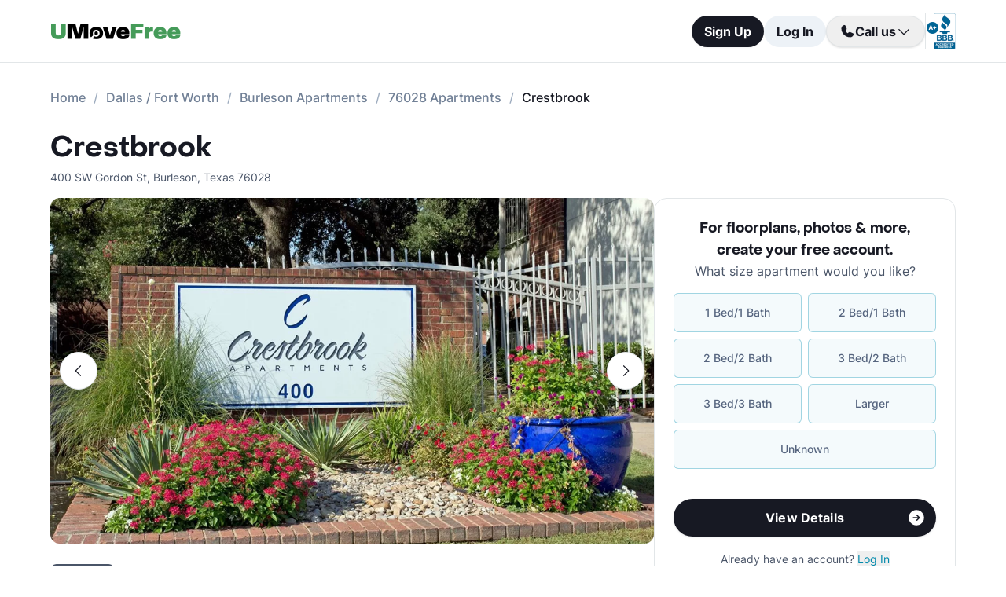

--- FILE ---
content_type: text/html; charset=utf-8
request_url: https://www.umovefree.com/Apartment/crestbrook-apartments-burleson-tx/
body_size: 16317
content:
<!DOCTYPE html><html lang="en"><head><meta charSet="utf-8"/><meta name="viewport" content="width=device-width"/><meta property="og:locale" content="en_US"/><meta property="og:site_name" content="UMoveFree"/><link rel="shortcut icon" href="/static/favicon.ico"/><link rel="preconnect" href="https://www.googletagmanager.com"/><link rel="dns-prefetch" href="https://www.googletagmanager.com"/><link rel="preconnect" href="https://connect.facebook.net"/><link rel="dns-prefetch" href="https://connect.facebook.net"/><link rel="preconnect" href="https://www.facebook.com"/><link rel="dns-prefetch" href="https://www.facebook.com"/><link rel="preconnect" href="https://www.redditstatic.com"/><link rel="dns-prefetch" href="https://www.redditstatic.com"/><link rel="preconnect" href="https://www.umovefree.com"/><link rel="dns-prefetch" href="https://www.umovefree.com"/><title>Crestbrook Burleson - $1014+ for 1 &amp; 2 Bed Apts</title><meta property="og:title" content="Crestbrook Burleson - $1014+ for 1 &amp; 2 Bed Apts"/><meta property="og:description" content="View Floorplans, Photos, Pricing &amp; More for Crestbrook Apartments in Burleson, TX. Plus Get a Free Move or Rebate When You Lease."/><meta property="og:url" content="https://www.umovefree.com/Apartment/crestbrook-apartments-burleson-tx/"/><meta property="og:type" content="website"/><meta property="og:image" content="https://picturescdn.alndata.com/?pid=92af2b9d-bffc-45f0-b207-d41ffec150a4"/><meta property="og:image:alt" content="Crestbrook - Burleson, TX - Photo 1 of 9"/><meta property="og:image:width" content="1163"/><meta property="og:image:height" content="775"/><link rel="canonical" href="https://www.umovefree.com/Apartment/crestbrook-apartments-burleson-tx/"/><meta name="description" content="View Floorplans, Photos, Pricing &amp; More for Crestbrook Apartments in Burleson, TX. Plus Get a Free Move or Rebate When You Lease."/><link rel="preconnect" href="https://picturescdn.alndata.com"/><link rel="dns-prefetch" href="https://picturescdn.alndata.com"/><script type="application/ld+json">{"@context":"https://schema.org","@type":"Product","description":"Crestbrook is a contemporary apartment community featuring absolutely amazing amenities, an incredible aesthetic, and an exceptional staff. The property is located just minutes from Fort Worth and puts residents close to a wide range of boutiques, schools, and retail stores. To optimize each resident&apos;s level of convenience and comfort, the apartment community features the following amenities: ceiling fans, disposals, access gates, laundry room, balcony, patio, wall to wall carpeting, pantry, ice makers, extra storage, barbecues, walk in closets, dishwashers, pool, free refrigerators, and so much more. For an exceptional living experience that promotes profound health, happiness, and peace, choose Crestbrook.","image":["https://picturescdn.alndata.com/?pid=92af2b9d-bffc-45f0-b207-d41ffec150a4"],"offers":{"@type":"AggregateOffer","priceCurrency":"USD","highPrice":1569,"lowPrice":1014,"offerCount":4},"name":"Crestbrook"}</script><script type="application/ld+json">{"@context":"https://schema.org","@type":"BreadcrumbList","itemListElement":[{"@type":"ListItem","position":0,"item":"https://www.umovefree.com/","name":"Home"},{"@type":"ListItem","position":1,"item":"https://www.umovefree.com/Sitemap/city-apartments-dallas-fort-worth-tx/","name":"Dallas / Fort Worth"},{"@type":"ListItem","position":2,"item":"https://www.umovefree.com/City/burleson-apartments-tx/","name":"Burleson Apartments"},{"@type":"ListItem","position":3,"item":"https://www.umovefree.com/Zipcode/76028-apartments/","name":"76028 Apartments"},{"@type":"ListItem","position":4,"name":"Crestbrook"}]}</script><link rel="preload" as="image" type="image/webp" href="https://picturescdn.alndata.com/?pid=92af2b9d-bffc-45f0-b207-d41ffec150a4&amp;h=440&amp;qual=80&amp;fmt=webp" media="(max-width: 639px)"/><link rel="preload" as="image" type="image/webp" href="https://picturescdn.alndata.com/?pid=92af2b9d-bffc-45f0-b207-d41ffec150a4&amp;w=1280&amp;qual=80&amp;fmt=webp" media="(min-width: 640px)"/><meta name="next-head-count" content="32"/><script id="google-tag-manager" data-nscript="beforeInteractive">window.dataLayer=window.dataLayer||[];function gtag(){dataLayer.push(arguments);}(function(w,d,s,l,i){w[l]=w[l]||[];w[l].push({'gtm.start':
        new Date().getTime(),event:'gtm.js'});var f=d.getElementsByTagName(s)[0],
        j=d.createElement(s),dl=l!='dataLayer'?'&l='+l:'';j.async=true;j.src=
        'https://www.googletagmanager.com/gtm.js?id='+i+dl;f.parentNode.insertBefore(j,f);
        })(window,document,'script','dataLayer','GTM-WWLKVL');</script><link rel="preload" href="/_next/static/css/b0f7c89190592612.css" as="style"/><link rel="stylesheet" href="/_next/static/css/b0f7c89190592612.css" data-n-g=""/><noscript data-n-css=""></noscript><script defer="" nomodule="" src="/_next/static/chunks/polyfills-42372ed130431b0a.js"></script><script src="/_next/static/chunks/webpack-52a4b65a130aec73.js" defer=""></script><script src="/_next/static/chunks/framework-629ed7689a94c2a5.js" defer=""></script><script src="/_next/static/chunks/main-14b263bbcb312a82.js" defer=""></script><script src="/_next/static/chunks/pages/_app-3dd83fdaecabed9b.js" defer=""></script><script src="/_next/static/chunks/418-e810c0658f042e4d.js" defer=""></script><script src="/_next/static/chunks/286-68bc66dd95dfcdca.js" defer=""></script><script src="/_next/static/chunks/139-7162cec6f65697bc.js" defer=""></script><script src="/_next/static/chunks/832-e6e6f7b602289035.js" defer=""></script><script src="/_next/static/chunks/294-c8b2a517a1e5f582.js" defer=""></script><script src="/_next/static/chunks/482-db5df932d6e67617.js" defer=""></script><script src="/_next/static/chunks/748-3baa928049f5467b.js" defer=""></script><script src="/_next/static/chunks/957-1f6d99d3171cb973.js" defer=""></script><script src="/_next/static/chunks/751-7aa31139ed42c204.js" defer=""></script><script src="/_next/static/chunks/pages/Apartment/%5B...slug%5D-32a742a17f910461.js" defer=""></script><script src="/_next/static/DTymKWWmf0YE8x5HJ4-4U/_buildManifest.js" defer=""></script><script src="/_next/static/DTymKWWmf0YE8x5HJ4-4U/_ssgManifest.js" defer=""></script></head><body><noscript><iframe src="https://www.googletagmanager.com/ns.html?id=GTM-WWLKVL"
            height="0" width="0" style="display:none;visibility:hidden"></iframe></noscript><div id="__next"><div class="flex h-14 w-full items-center justify-center border-b border-solid border-gray-rebrand-border bg-white font-inter antialiased md:h-20"><header class="flex w-full max-w-[1440px] flex-row items-center justify-between px-3 md:px-8 lg:px-16"><a href="/" class="self-center"><img width="100" height="12" src="/static/assets/images/new-logo-color.png" alt="UMoveFree Apartment Locators" class="md:h-[20px] md:w-[167px]"/></a><div class="flex flex-row items-center justify-center gap-2 sm:min-h-[46px]"><button class="h-8 rounded-full bg-gray-rebrand-900 px-4 text-sm font-bold text-white shadow-sm hover:opacity-80 active:opacity-50 md:h-10 md:text-base">Sign Up</button><button class="h-8 min-w-[74px] whitespace-nowrap rounded-full bg-[#EDF2F7] px-4 text-sm font-bold text-gray-rebrand-900 hover:opacity-80 active:opacity-50 md:h-10 md:text-base">Log In</button><div class="flex items-center gap-2"><div class="hidden lg:flex"><div class="relative"><button class="h-10 rounded-full border border-gray-rebrand-border px-4 text-base font-bold text-gray-rebrand-900 shadow hover:bg-[#E2E8F0]"><div class="flex items-center gap-2"><svg width="20" height="20" viewBox="0 0 20 20" fill="none" xmlns="http://www.w3.org/2000/svg"><path fill="#171923" stroke="#171923" stroke-width="0.078125" d="M13.6637 10.8481L13.6644 10.8484L17.3279 12.4107C17.328 12.4107 17.3281 12.4107 17.3282 12.4108C17.5679 12.517 17.7676 12.6968 17.8982 12.9241C18.0289 13.1514 18.0838 13.4144 18.055 13.675C17.9179 14.7204 17.4059 15.6806 16.6142 16.3769C15.8223 17.0734 14.8045 17.4586 13.7499 17.4609C7.56842 17.4608 2.53909 12.4315 2.53906 6.24999C2.5414 5.19545 2.92659 4.17764 3.62302 3.38579C4.31938 2.59402 5.27953 2.08203 6.325 1.94498C6.58557 1.91617 6.84854 1.97107 7.07583 2.10172C7.30316 2.2324 7.48298 2.43209 7.5892 2.67183C7.58923 2.67189 7.58926 2.67195 7.58928 2.67201L9.1594 6.33564C9.15941 6.33564 9.15941 6.33564 9.15941 6.33565C9.2383 6.51985 9.26993 6.72084 9.25143 6.92037C9.23293 7.11991 9.16488 7.31166 9.05347 7.47823L9.05324 7.47857L7.75636 9.46295L7.74417 9.4816L7.75402 9.50159C8.34511 10.7012 9.31907 11.6696 10.522 12.2538L10.5421 12.2636L10.5607 12.2512L12.5216 10.9465L12.5218 10.9464C12.6881 10.8343 12.8802 10.7665 13.08 10.7493C13.2798 10.7321 13.4807 10.7661 13.6637 10.8481Z"></path></svg><span>Call us</span><svg width="20" height="20" viewBox="0 0 20 20" fill="none" xmlns="http://www.w3.org/2000/svg"><path fill="#171923" fill-rule="evenodd" clip-rule="evenodd" d="M3.30806 7.05806C3.55214 6.81398 3.94786 6.81398 4.19194 7.05806L10 12.8661L15.8081 7.05806C16.0521 6.81398 16.4479 6.81398 16.6919 7.05806C16.936 7.30214 16.936 7.69786 16.6919 7.94194L10.4419 14.1919C10.1979 14.436 9.80214 14.436 9.55806 14.1919L3.30806 7.94194C3.06398 7.69786 3.06398 7.30214 3.30806 7.05806Z"></path></svg></div></button><div class="absolute right-0 top-14 z-50 flex min-w-[310px] flex-col rounded-xl border border-gray-rebrand-border bg-white shadow-md hidden"><div class="flex items-center justify-between gap-2 px-4 py-2"><span class="flex flex-col items-start"><div class="text-base font-normal text-black-rebrand">(800) 863-0603</div><div class="text-sm font-normal text-[#6A7175]">Toll Free</div></span><div><svg class="cursor-pointer active:opacity-50" width="20" height="20" viewBox="0 0 20 20" fill="none" xmlns="http://www.w3.org/2000/svg"><path d="M13.125 13.125H16.875V3.125H6.875V6.875" stroke="#171923" stroke-width="1.25" stroke-linecap="round" stroke-linejoin="round"></path><path d="M13.125 6.875H3.125V16.875H13.125V6.875Z" stroke="#171923" stroke-width="1.25" stroke-linecap="round" stroke-linejoin="round"></path></svg></div></div><div class="flex items-center justify-between gap-2 px-4 py-2"><span class="flex flex-col items-start"><div class="text-base font-normal text-black-rebrand">(214) 614-5822</div><div class="text-sm font-normal text-[#6A7175]">Dallas Area</div></span><div><svg class="cursor-pointer active:opacity-50" width="20" height="20" viewBox="0 0 20 20" fill="none" xmlns="http://www.w3.org/2000/svg"><path d="M13.125 13.125H16.875V3.125H6.875V6.875" stroke="#171923" stroke-width="1.25" stroke-linecap="round" stroke-linejoin="round"></path><path d="M13.125 6.875H3.125V16.875H13.125V6.875Z" stroke="#171923" stroke-width="1.25" stroke-linecap="round" stroke-linejoin="round"></path></svg></div></div><div class="flex items-center justify-between gap-2 px-4 py-2"><span class="flex flex-col items-start"><div class="text-base font-normal text-black-rebrand">(512) 717-3282</div><div class="text-sm font-normal text-[#6A7175]">Austin Area</div></span><div><svg class="cursor-pointer active:opacity-50" width="20" height="20" viewBox="0 0 20 20" fill="none" xmlns="http://www.w3.org/2000/svg"><path d="M13.125 13.125H16.875V3.125H6.875V6.875" stroke="#171923" stroke-width="1.25" stroke-linecap="round" stroke-linejoin="round"></path><path d="M13.125 6.875H3.125V16.875H13.125V6.875Z" stroke="#171923" stroke-width="1.25" stroke-linecap="round" stroke-linejoin="round"></path></svg></div></div><div class="flex items-center justify-between gap-2 px-4 py-2"><span class="flex flex-col items-start"><div class="text-base font-normal text-black-rebrand">(713) 589-2352</div><div class="text-sm font-normal text-[#6A7175]">Houston Metro</div></span><div><svg class="cursor-pointer active:opacity-50" width="20" height="20" viewBox="0 0 20 20" fill="none" xmlns="http://www.w3.org/2000/svg"><path d="M13.125 13.125H16.875V3.125H6.875V6.875" stroke="#171923" stroke-width="1.25" stroke-linecap="round" stroke-linejoin="round"></path><path d="M13.125 6.875H3.125V16.875H13.125V6.875Z" stroke="#171923" stroke-width="1.25" stroke-linecap="round" stroke-linejoin="round"></path></svg></div></div><div class="flex items-center justify-between gap-2 px-4 py-2"><span class="flex flex-col items-start"><div class="text-base font-normal text-black-rebrand">(210) 551-0067</div><div class="text-sm font-normal text-[#6A7175]">San Antonio Area</div></span><div><svg class="cursor-pointer active:opacity-50" width="20" height="20" viewBox="0 0 20 20" fill="none" xmlns="http://www.w3.org/2000/svg"><path d="M13.125 13.125H16.875V3.125H6.875V6.875" stroke="#171923" stroke-width="1.25" stroke-linecap="round" stroke-linejoin="round"></path><path d="M13.125 6.875H3.125V16.875H13.125V6.875Z" stroke="#171923" stroke-width="1.25" stroke-linecap="round" stroke-linejoin="round"></path></svg></div></div></div></div></div><div class="hidden w-[1px] self-stretch bg-gray-rebrand-border lg:flex"></div><img width="38" height="46" class="hidden lg:flex" src="/static/assets/images/logo-bbb.png" alt="Better Business Bureau" loading="lazy"/></div></div></header></div><main class="m-auto mt-4 w-full max-w-[1440px] px-4 font-inter text-gray-rebrand-900 antialiased md:mt-8 md:px-8 lg:px-16"><ul class="text-md text-md mb-8 hidden md:block"><li class="inline-block text-[#718096] font-medium after:mx-2.5 after:content-[&#x27;/&#x27;] after:text-[#A0AEC0] last:text-[#171923] last:after:content-[&#x27;&#x27;] hover:text-[#171923]"><a href="https://www.umovefree.com/">Home</a></li><li class="inline-block text-[#718096] font-medium after:mx-2.5 after:content-[&#x27;/&#x27;] after:text-[#A0AEC0] last:text-[#171923] last:after:content-[&#x27;&#x27;] hover:text-[#171923]"><a href="https://www.umovefree.com/Sitemap/city-apartments-dallas-fort-worth-tx/">Dallas / Fort Worth</a></li><li class="inline-block text-[#718096] font-medium after:mx-2.5 after:content-[&#x27;/&#x27;] after:text-[#A0AEC0] last:text-[#171923] last:after:content-[&#x27;&#x27;] hover:text-[#171923]"><a href="https://www.umovefree.com/City/burleson-apartments-tx/">Burleson Apartments</a></li><li class="inline-block text-[#718096] font-medium after:mx-2.5 after:content-[&#x27;/&#x27;] after:text-[#A0AEC0] last:text-[#171923] last:after:content-[&#x27;&#x27;] hover:text-[#171923]"><a href="https://www.umovefree.com/Zipcode/76028-apartments/">76028 Apartments</a></li><li class="inline-block text-[#718096] font-medium after:mx-2.5 after:content-[&#x27;/&#x27;] after:text-[#A0AEC0] last:text-[#171923] last:after:content-[&#x27;&#x27;] hover:text-[#171923]"><span>Crestbrook</span></li></ul><div class="flex w-full min-w-0 flex-col-reverse sm:flex-row sm:justify-between xl:basis-2/3"><h1 class="flex font-objSans text-2xl font-semibold sm:text-4xl"><a class="cursor-text" href="https://www.umovefree.com/Apartment/crestbrook-apartments-burleson-tx/">Crestbrook</a></h1></div><div class="gap mt-0.5 text-sm text-gray-rebrand-600 sm:mt-2"><span>400 SW Gordon St</span>,<!-- --> <span class="inline-block">Burleson<!-- -->, <span>Texas</span> <span>76028</span></span></div><div class="mb-10 mt-4 flex sm:flex-col lg:flex-row lg:gap-10"><div class="w-full min-w-0 md:basis-2/3"><div class="mb-8 flex w-full flex-col justify-center"><div class="relative z-0 mb-0 w-full self-center md:mb-2.5"><button class="left-3 absolute top-[calc(50%-16px)] z-[1] flex h-8 w-8 items-center justify-center rounded-full border border-gray-rebrand-border bg-white outline-none hover:opacity-80 active:opacity-50 sm:top-[calc(50%-24px)] sm:h-12 sm:w-12" title="Previous photo" id="left-arrow-photo"><svg class="rotate-90" width="20" height="20" viewBox="0 0 20 20" fill="none" xmlns="http://www.w3.org/2000/svg"><path fill="#171923" fill-rule="evenodd" clip-rule="evenodd" d="M3.30806 7.05806C3.55214 6.81398 3.94786 6.81398 4.19194 7.05806L10 12.8661L15.8081 7.05806C16.0521 6.81398 16.4479 6.81398 16.6919 7.05806C16.936 7.30214 16.936 7.69786 16.6919 7.94194L10.4419 14.1919C10.1979 14.436 9.80214 14.436 9.55806 14.1919L3.30806 7.94194C3.06398 7.69786 3.06398 7.30214 3.30806 7.05806Z"></path></svg></button><button class="right-3 absolute top-[calc(50%-16px)] z-[1] flex h-8 w-8 items-center justify-center rounded-full border border-gray-rebrand-border bg-white outline-none hover:opacity-80 active:opacity-50 sm:top-[calc(50%-24px)] sm:h-12 sm:w-12" title="Next photo" id="right-arrow-photo"><svg class="-rotate-90" width="20" height="20" viewBox="0 0 20 20" fill="none" xmlns="http://www.w3.org/2000/svg"><path fill="#171923" fill-rule="evenodd" clip-rule="evenodd" d="M3.30806 7.05806C3.55214 6.81398 3.94786 6.81398 4.19194 7.05806L10 12.8661L15.8081 7.05806C16.0521 6.81398 16.4479 6.81398 16.6919 7.05806C16.936 7.30214 16.936 7.69786 16.6919 7.94194L10.4419 14.1919C10.1979 14.436 9.80214 14.436 9.55806 14.1919L3.30806 7.94194C3.06398 7.69786 3.06398 7.30214 3.30806 7.05806Z"></path></svg></button><picture class="relative block h-[220px] w-full sm:h-[440px]"><source srcSet="https://picturescdn.alndata.com/?pid=92af2b9d-bffc-45f0-b207-d41ffec150a4&amp;h=440&amp;qual=80&amp;fmt=webp" media="(max-width: 639px)" type="image/webp"/><source srcSet="https://picturescdn.alndata.com/?pid=92af2b9d-bffc-45f0-b207-d41ffec150a4&amp;h=440&amp;qual=80" media="(max-width: 639px)" type="image/jpeg"/><source srcSet="https://picturescdn.alndata.com/?pid=92af2b9d-bffc-45f0-b207-d41ffec150a4&amp;w=1280&amp;qual=80&amp;fmt=webp" type="image/webp"/><source srcSet="https://picturescdn.alndata.com/?pid=92af2b9d-bffc-45f0-b207-d41ffec150a4&amp;w=1280&amp;qual=80" type="image/jpeg"/><img id="main-photo" width="1280" src="https://picturescdn.alndata.com/?pid=92af2b9d-bffc-45f0-b207-d41ffec150a4&amp;w=1280" title="137120 - Crestbrook Apartments" fetchpriority="high" alt="Crestbrook - Burleson, TX - Photo 1 of 9" loading="eager" class="h-full w-full object-cover rounded sm:rounded-xl cursor-pointer"/></picture><div class="absolute bottom-[13px] flex w-full justify-center gap-2 sm:hidden"><svg xmlns="http://www.w3.org/2000/svg" width="10" height="10" viewBox="0 0 10 10" fill="none"><circle cx="5" cy="5" r="5" fill="white"></circle></svg><svg class="opacity-50" xmlns="http://www.w3.org/2000/svg" width="10" height="10" viewBox="0 0 10 10" fill="none"><circle cx="5" cy="5" r="5" fill="white"></circle></svg><svg class="opacity-50" xmlns="http://www.w3.org/2000/svg" width="10" height="10" viewBox="0 0 10 10" fill="none"><circle cx="5" cy="5" r="5" fill="white"></circle></svg><svg class="opacity-50" xmlns="http://www.w3.org/2000/svg" width="10" height="10" viewBox="0 0 10 10" fill="none"><circle cx="5" cy="5" r="5" fill="white"></circle></svg><svg class="opacity-50" xmlns="http://www.w3.org/2000/svg" width="10" height="10" viewBox="0 0 10 10" fill="none"><circle cx="5" cy="5" r="5" fill="white"></circle></svg></div></div><div class="flex w-full overflow-x-auto"><div class="flex flex-row gap-2 pt-4"><picture class="relative h-[42px] w-[52px] flex sm:h-[52px] sm:w-[82px] border-2 border-gray-rebrand-600 rounded-lg"><source srcSet="https://picturescdn.alndata.com/?pid=92af2b9d-bffc-45f0-b207-d41ffec150a4&amp;w=82&amp;h=52&amp;qual=80&amp;fmt=webp" type="image/webp"/><source srcSet="https://picturescdn.alndata.com/?pid=92af2b9d-bffc-45f0-b207-d41ffec150a4&amp;w=82&amp;h=52&amp;qual=80" type="image/jpeg"/><img width="82" height="52" src="https://picturescdn.alndata.com/?pid=92af2b9d-bffc-45f0-b207-d41ffec150a4&amp;w=82&amp;h=52" alt="Crestbrook - Burleson, TX - Photo 1 of 9" loading="lazy" class="h-full w-full object-cover p-[2px] sm:rounded-lg cursor-pointer rounded-lg"/></picture><picture class="relative h-[42px] w-[52px] flex sm:h-[52px] sm:w-[82px] opacity-30 rounded-lg"><source srcSet="https://picturescdn.alndata.com/?pid=0f54aa48-99f5-4fe6-9a49-b23ace4ee47b&amp;w=82&amp;h=52&amp;qual=80&amp;fmt=webp" type="image/webp"/><source srcSet="https://picturescdn.alndata.com/?pid=0f54aa48-99f5-4fe6-9a49-b23ace4ee47b&amp;w=82&amp;h=52&amp;qual=80" type="image/jpeg"/><img width="82" height="52" src="https://picturescdn.alndata.com/?pid=0f54aa48-99f5-4fe6-9a49-b23ace4ee47b&amp;w=82&amp;h=52" alt="Crestbrook - Exterior - Photo 2 of 9" loading="lazy" class="h-full w-full object-cover p-[2px] sm:rounded-lg cursor-pointer rounded-lg"/></picture><picture class="relative h-[42px] w-[52px] flex sm:h-[52px] sm:w-[82px] opacity-30 rounded-lg"><source srcSet="https://picturescdn.alndata.com/?pid=4219903d-34a5-40f7-a62a-d0929517c85f&amp;w=82&amp;h=52&amp;qual=80&amp;fmt=webp" type="image/webp"/><source srcSet="https://picturescdn.alndata.com/?pid=4219903d-34a5-40f7-a62a-d0929517c85f&amp;w=82&amp;h=52&amp;qual=80" type="image/jpeg"/><img width="82" height="52" src="https://picturescdn.alndata.com/?pid=4219903d-34a5-40f7-a62a-d0929517c85f&amp;w=82&amp;h=52" alt="Crestbrook - Exterior - Photo 3 of 9" loading="lazy" class="h-full w-full object-cover p-[2px] sm:rounded-lg cursor-pointer rounded-lg"/></picture><picture class="relative h-[42px] w-[52px] flex sm:h-[52px] sm:w-[82px] opacity-30 rounded-lg"><source srcSet="https://picturescdn.alndata.com/?pid=9867e45b-66d6-4ef5-9292-4e3e57fbd86c&amp;w=82&amp;h=52&amp;qual=80&amp;fmt=webp" type="image/webp"/><source srcSet="https://picturescdn.alndata.com/?pid=9867e45b-66d6-4ef5-9292-4e3e57fbd86c&amp;w=82&amp;h=52&amp;qual=80" type="image/jpeg"/><img width="82" height="52" src="https://picturescdn.alndata.com/?pid=9867e45b-66d6-4ef5-9292-4e3e57fbd86c&amp;w=82&amp;h=52" alt="Crestbrook - Pool - Photo 5 of 9" loading="lazy" class="h-full w-full object-cover p-[2px] sm:rounded-lg cursor-pointer rounded-lg"/></picture><picture class="relative h-[42px] w-[52px] flex sm:h-[52px] sm:w-[82px] opacity-30 rounded-lg"><source srcSet="https://picturescdn.alndata.com/?pid=bb9e9bf0-74a6-4545-8c6d-0aabcb2d0940&amp;w=82&amp;h=52&amp;qual=80&amp;fmt=webp" type="image/webp"/><source srcSet="https://picturescdn.alndata.com/?pid=bb9e9bf0-74a6-4545-8c6d-0aabcb2d0940&amp;w=82&amp;h=52&amp;qual=80" type="image/jpeg"/><img width="82" height="52" src="https://picturescdn.alndata.com/?pid=bb9e9bf0-74a6-4545-8c6d-0aabcb2d0940&amp;w=82&amp;h=52" alt="Crestbrook - Pool - Photo 4 of 9" loading="lazy" class="h-full w-full object-cover p-[2px] sm:rounded-lg cursor-pointer rounded-lg"/></picture><picture class="relative h-[42px] w-[52px] flex sm:h-[52px] sm:w-[82px] opacity-30 rounded-lg"><source srcSet="https://picturescdn.alndata.com/?pid=e6a91d4d-9bba-4e07-bbcd-4da00f0b469e&amp;w=82&amp;h=52&amp;qual=80&amp;fmt=webp" type="image/webp"/><source srcSet="https://picturescdn.alndata.com/?pid=e6a91d4d-9bba-4e07-bbcd-4da00f0b469e&amp;w=82&amp;h=52&amp;qual=80" type="image/jpeg"/><img width="82" height="52" src="https://picturescdn.alndata.com/?pid=e6a91d4d-9bba-4e07-bbcd-4da00f0b469e&amp;w=82&amp;h=52" alt="Crestbrook - BBQ - Photo 6 of 9" loading="lazy" class="h-full w-full object-cover p-[2px] sm:rounded-lg cursor-pointer rounded-lg"/></picture><picture class="relative h-[42px] w-[52px] flex sm:h-[52px] sm:w-[82px] opacity-30 rounded-lg"><source srcSet="https://picturescdn.alndata.com/?pid=57e4154e-eb0f-42a8-baf6-90c344d72d6d&amp;w=82&amp;h=52&amp;qual=80&amp;fmt=webp" type="image/webp"/><source srcSet="https://picturescdn.alndata.com/?pid=57e4154e-eb0f-42a8-baf6-90c344d72d6d&amp;w=82&amp;h=52&amp;qual=80" type="image/jpeg"/><img width="82" height="52" src="https://picturescdn.alndata.com/?pid=57e4154e-eb0f-42a8-baf6-90c344d72d6d&amp;w=82&amp;h=52" alt="Crestbrook - Fitness Center - Photo 7 of 9" loading="lazy" class="h-full w-full object-cover p-[2px] sm:rounded-lg cursor-pointer rounded-lg"/></picture><picture class="relative h-[42px] w-[52px] flex sm:h-[52px] sm:w-[82px] opacity-30 rounded-lg"><source srcSet="https://picturescdn.alndata.com/?pid=8c5e8223-b72e-4d7d-85c3-dbd54100c2b8&amp;w=82&amp;h=52&amp;qual=80&amp;fmt=webp" type="image/webp"/><source srcSet="https://picturescdn.alndata.com/?pid=8c5e8223-b72e-4d7d-85c3-dbd54100c2b8&amp;w=82&amp;h=52&amp;qual=80" type="image/jpeg"/><img width="82" height="52" src="https://picturescdn.alndata.com/?pid=8c5e8223-b72e-4d7d-85c3-dbd54100c2b8&amp;w=82&amp;h=52" alt="Crestbrook - Kitchen - Photo 8 of 9" loading="lazy" class="h-full w-full object-cover p-[2px] sm:rounded-lg cursor-pointer rounded-lg"/></picture></div></div></div><div class="flex flex-col bg-white text-gray-rebrand-600 md:rounded-2xl my-4 sm:hidden"><div class="flex h-full flex-col rounded-2xl border border-gray-rebrand-border"><div class="mb-4 flex flex-1 flex-col gap-4 px-4 pt-4 md:mb-4 md:px-6 md:pt-6"><div class=""><p class="text-center font-objSans text-lg font-bold text-gray-rebrand-900">For floorplans, photos &amp; more<!-- -->, <span class="whitespace-pre">create your free account<!-- -->.</span></p></div><div class="flex grow flex-col"><div class="text-sm text-red-600 hidden"></div><div class="flex min-h-[350px] grow flex-col"><div class="flex grow flex-col"><div class="flex grow flex-col"><div class="flex grow flex-col"><div class="mb-4 text-center">What size apartment would you like?</div><div class="grid grid-cols-2 gap-2"><button type="button" class="btn-blue last:col-start-1 last:col-end-3 text-[#56657F] hover:border-opacity-[85] hover:text-[#172B4F]"><span>1 Bed/1 Bath</span></button><button type="button" class="btn-blue last:col-start-1 last:col-end-3 text-[#56657F] hover:border-opacity-[85] hover:text-[#172B4F]"><span>2 Bed/1 Bath</span></button><button type="button" class="btn-blue last:col-start-1 last:col-end-3 text-[#56657F] hover:border-opacity-[85] hover:text-[#172B4F]"><span>2 Bed/2 Bath</span></button><button type="button" class="btn-blue last:col-start-1 last:col-end-3 text-[#56657F] hover:border-opacity-[85] hover:text-[#172B4F]"><span>3 Bed/2 Bath</span></button><button type="button" class="btn-blue last:col-start-1 last:col-end-3 text-[#56657F] hover:border-opacity-[85] hover:text-[#172B4F]"><span>3 Bed/3 Bath</span></button><button type="button" class="btn-blue last:col-start-1 last:col-end-3 text-[#56657F] hover:border-opacity-[85] hover:text-[#172B4F]"><span>Larger</span></button><button type="button" class="btn-blue last:col-start-1 last:col-end-3 text-[#56657F] hover:border-opacity-[85] hover:text-[#172B4F]"><span>Unknown</span></button></div></div><div class="relative"><button class="cursor-pointer rounded-full disabled:bg-alfa-black-5 disabled:text-alfa-black-30 disabled:shadow-none text-white font-bold bg-black-rebrand border border-transparent shadow-custom tracking-medium hover:bg-[#44474f] active:border active:border-brand h-12 px-5 py-3 text-base relative mt-4 flex w-full items-center justify-center self-end max-[340px]:text-sm"><span>View Details</span><img class="absolute right-3" alt="" src="/static/assets/svg/arrow-right-white-circle-icon.svg" width="24" height="24" loading="lazy"/></button></div></div></div></div><div class="my-3 text-sm hidden"> <span class="cursor-pointer font-bold text-black underline"></span></div><div class="mt-4 text-center"><span class="text-sm"><span>Already have an account? </span><button class="cursor-pointer text-blue-newDark hover:underline"><span>Log In</span></button></span><div class="hidden"><span class="text-sm"><span>Don&#x27;t have an account? </span><button class="cursor-pointer text-blue-newDark hover:underline"><span>Sign Up</span></button></span><div class="flex flex-col hidden"><span><span class="text-sm">Not you? </span><button class="text-sm font-medium underline"><span>Sign up with a new email.</span></button></span></div></div></div></div></div><div class="rounded-b-2xl bg-white px-4 py-4 text-xs md:bg-[#F6F7F9] md:px-6 md:pb-6"><ul class="flex flex-col gap-1 md:gap-2"><li><img width="16" height="16" src="/static/assets/svg/check-small-circle-icon.svg" alt="" loading="lazy" class="mr-2 inline-block"/>Search over<!-- --> <span id="tooltip-96-texas-apartments" class="border-b border-gray-rebrand-600">96% of Texas Apartments</span></li><li><img width="16" height="16" src="/static/assets/svg/check-small-circle-icon.svg" alt="" loading="lazy" class="mr-2 inline-block"/>Get up to a<!-- --> <span id="tooltip-free-move-rebate" class="border-b border-gray-rebrand-600">Free Move</span> <!-- -->or<!-- --> <span id="tooltip-free-move-rebate" class="border-b border-gray-rebrand-600">$200 Rebate</span></li><li><img width="16" height="16" src="/static/assets/svg/check-small-circle-icon.svg" alt="" loading="lazy" class="mr-2 inline-block"/>We value your<!-- --> <span id="tooltip-privacy" class="border-b border-gray-700">privacy.</span></li></ul><div class="hidden"></div><div class="hidden"></div><div class="hidden"></div></div></div></div><div class="flex w-full cursor-pointer rounded-md bg-[#ECF7F9] px-4 py-3.5 text-[#366771]" id="contact-us-banner"><div class="flex w-full flex-col gap-1 text-sm sm:relative"><div class="flex-between flex-start flex items-center"><img width="24" height="24" src="/static/assets/svg/gift-dark-icon.svg" alt="gift" class="mr-2 inline" loading="lazy"/><p class="w-full items-center font-semibold sm:pr-32">Standard Move/Rebate offer may not apply at this property. Please<!-- --> <span class="font-bold">contact us</span> for details.</p></div><span class="flex justify-end align-middle font-bold text-[#366771] sm:absolute sm:right-0">Learn more<svg class="h-[20px] w-[20px]" fill="currentColor" xmlns="http://www.w3.org/2000/svg"><path fill-rule="evenodd" clip-rule="evenodd" d="M7.05806 3.30806C7.30214 3.06398 7.69786 3.06398 7.94194 3.30806L14.1919 9.55806C14.436 9.80214 14.436 10.1979 14.1919 10.4419L7.94194 16.6919C7.69786 16.936 7.30214 16.936 7.05806 16.6919C6.81398 16.4479 6.81398 16.0521 7.05806 15.8081L12.8661 10L7.05806 4.19194C6.81398 3.94786 6.81398 3.55214 7.05806 3.30806Z"></path></svg></span></div></div><section class="mb-8 mt-6 md:mb-16"><div class="flex justify-between"><h2 class="inline-block font-objSans text-xl font-bold md:text-3xl">Floorplans &amp; Pricing</h2><button class="cursor-pointer items-center justify-center rounded-full disabled:bg-alfa-black-5 disabled:text-alfa-black-30 disabled:shadow-none text-white font-bold bg-black-rebrand border border-transparent shadow-custom tracking-medium hover:bg-[#44474f] active:border active:border-brand min-h-10 px-4 py-2 text-base hidden md:flex"><span class="truncate max-sm:max-w-[90%]">View All</span><img class="absolute right-3 ml-2 sm:static md:h-5 md:w-5" alt="arrow right" src="/static/assets/svg/arrow-right-white-circle-icon.svg" width="24" height="24" loading="lazy"/></button></div><div class="mt-2 sm:mt-4"><ul class="flex flex-nowrap gap-2 overflow-x-auto overflow-y-hidden border-b border-b-gray-60 font-inter"><li class="flex shrink-0 cursor-pointer flex-col rounded text-sm text-gray-rebrand-600 font-bold text-gray-rebrand-900"><span class="flex flex-col px-2 pb-5 pt-4"><h3>All</h3><span class="invisible h-0 font-bold">All</span></span><div class="mb-[-1px] h-[3px] rounded border border-[#4E92A0] bg-[#4E92A0]"></div></li><li class="flex shrink-0 cursor-pointer flex-col rounded text-sm text-gray-rebrand-600"><span class="flex flex-col px-2 pb-5 pt-4"><h3>Studio</h3><span class="invisible h-0 font-bold">Studio</span></span></li><li class="flex shrink-0 cursor-pointer flex-col rounded text-sm text-gray-rebrand-600"><span class="flex flex-col px-2 pb-5 pt-4"><h3>1 bed</h3><span class="invisible h-0 font-bold">1 bed</span></span></li><li class="flex shrink-0 cursor-pointer flex-col rounded text-sm text-gray-rebrand-600"><span class="flex flex-col px-2 pb-5 pt-4"><h3>2 beds</h3><span class="invisible h-0 font-bold">2 beds</span></span></li></ul><table class="w-full table-auto max-sm:hidden"><tbody class="text-base text-gray-rebrand-600"><tr class="cursor-pointer border-b border-dashed border-b-gray-200 hover:bg-gray-10"><td class="h-20 w-[52px]"><picture class="relative block h-8 w-8"><source srcSet="https://picturescdn.alndata.com/?pid=aecae8f8-6e7b-47af-ac9e-d38c953ea462&amp;h=24&amp;qual=70&amp;fmt=webp" type="image/webp"/><source srcSet="https://picturescdn.alndata.com/?pid=aecae8f8-6e7b-47af-ac9e-d38c953ea462&amp;h=24&amp;qual=70" type="image/jpeg"/><img height="24" title="Floor plan 420 sq. ft.&quot;" src="https://picturescdn.alndata.com/?pid=aecae8f8-6e7b-47af-ac9e-d38c953ea462&amp;h=24" alt="420 sq. ft. floor plan" loading="lazy" class="h-full w-full object-cover"/></picture></td><td class="h-20 whitespace-normal break-words pl-2 xl:pl-2.5">Studio/1</td><td class="h-20 pl-2 text-right xl:whitespace-nowrap xl:pl-2.5">420<!-- --> sqft</td><td class="h-20 px-2 text-right xl:whitespace-nowrap xl:px-2.5">$1,014-$1,140</td><td class="h-20 w-1 pl-2 text-right max-lg:whitespace-nowrap xl:whitespace-nowrap xl:pl-2.5"><button id="check-availability-floor-0" class="inline-flex cursor-pointer items-center justify-center rounded-full font-medium disabled:bg-alfa-black-5 disabled:text-alfa-black-30 disabled:shadow-none text-gray-rebrand-900 bg-white border border-gray-rebrand-border shadow-custom tracking-medium hover:bg-[#E2E8F0] active:text-gray-rebrand-900 active:bg-white active:border-brand min-h-10 px-4 py-2 text-base">Check Availability</button></td></tr><tr class="cursor-pointer border-b border-dashed border-b-gray-200 hover:bg-gray-10"><td class="h-20 w-[52px]"><picture class="relative block h-8 w-8"><source srcSet="https://picturescdn.alndata.com/?pid=2e352d0f-8d4a-4594-be81-2fc61b5c2f6e&amp;h=24&amp;qual=70&amp;fmt=webp" type="image/webp"/><source srcSet="https://picturescdn.alndata.com/?pid=2e352d0f-8d4a-4594-be81-2fc61b5c2f6e&amp;h=24&amp;qual=70" type="image/jpeg"/><img height="24" title="Floor plan 525 sq. ft.&quot;" src="https://picturescdn.alndata.com/?pid=2e352d0f-8d4a-4594-be81-2fc61b5c2f6e&amp;h=24" alt="525 sq. ft. floor plan" loading="lazy" class="h-full w-full object-cover"/></picture></td><td class="h-20 whitespace-normal break-words pl-2 xl:pl-2.5">1/1</td><td class="h-20 pl-2 text-right xl:whitespace-nowrap xl:pl-2.5">525<!-- --> sqft</td><td class="h-20 px-2 text-right xl:whitespace-nowrap xl:px-2.5">$1,260</td><td class="h-20 w-1 pl-2 text-right max-lg:whitespace-nowrap xl:whitespace-nowrap xl:pl-2.5"><button id="check-availability-floor-1" class="inline-flex cursor-pointer items-center justify-center rounded-full font-medium disabled:bg-alfa-black-5 disabled:text-alfa-black-30 disabled:shadow-none text-gray-rebrand-900 bg-white border border-gray-rebrand-border shadow-custom tracking-medium hover:bg-[#E2E8F0] active:text-gray-rebrand-900 active:bg-white active:border-brand min-h-10 px-4 py-2 text-base">Check Availability</button></td></tr><tr class="cursor-pointer border-b border-dashed border-b-gray-200 hover:bg-gray-10"><td class="h-20 w-[52px]"><picture class="relative block h-8 w-8"><source srcSet="https://picturescdn.alndata.com/?pid=1d204561-2039-46bc-9a54-3418c1e0ff26&amp;h=24&amp;qual=70&amp;fmt=webp" type="image/webp"/><source srcSet="https://picturescdn.alndata.com/?pid=1d204561-2039-46bc-9a54-3418c1e0ff26&amp;h=24&amp;qual=70" type="image/jpeg"/><img height="24" title="Floor plan 740 sq. ft.&quot;" src="https://picturescdn.alndata.com/?pid=1d204561-2039-46bc-9a54-3418c1e0ff26&amp;h=24" alt="740 sq. ft. floor plan" loading="lazy" class="h-full w-full object-cover"/></picture></td><td class="h-20 whitespace-normal break-words pl-2 xl:pl-2.5">2/1</td><td class="h-20 pl-2 text-right xl:whitespace-nowrap xl:pl-2.5">740<!-- --> sqft</td><td class="h-20 px-2 text-right xl:whitespace-nowrap xl:px-2.5">$1,235</td><td class="h-20 w-1 pl-2 text-right max-lg:whitespace-nowrap xl:whitespace-nowrap xl:pl-2.5"><button id="check-availability-floor-2" class="inline-flex cursor-pointer items-center justify-center rounded-full font-medium disabled:bg-alfa-black-5 disabled:text-alfa-black-30 disabled:shadow-none text-gray-rebrand-900 bg-white border border-gray-rebrand-border shadow-custom tracking-medium hover:bg-[#E2E8F0] active:text-gray-rebrand-900 active:bg-white active:border-brand min-h-10 px-4 py-2 text-base">Check Availability</button></td></tr><tr class="cursor-pointer border-b border-dashed border-b-gray-200 hover:bg-gray-10"><td class="h-20 w-[52px]"><picture class="relative block h-8 w-8"><source srcSet="https://picturescdn.alndata.com/?pid=fd2c271d-8d7a-4b4e-a51f-82b591b7491a&amp;h=24&amp;qual=70&amp;fmt=webp" type="image/webp"/><source srcSet="https://picturescdn.alndata.com/?pid=fd2c271d-8d7a-4b4e-a51f-82b591b7491a&amp;h=24&amp;qual=70" type="image/jpeg"/><img height="24" title="Floor plan 860 sq. ft.&quot;" src="https://picturescdn.alndata.com/?pid=fd2c271d-8d7a-4b4e-a51f-82b591b7491a&amp;h=24" alt="860 sq. ft. floor plan" loading="lazy" class="h-full w-full object-cover"/></picture></td><td class="h-20 whitespace-normal break-words pl-2 xl:pl-2.5">2/2 with Fireplace</td><td class="h-20 pl-2 text-right xl:whitespace-nowrap xl:pl-2.5">860<!-- --> sqft</td><td class="h-20 px-2 text-right xl:whitespace-nowrap xl:px-2.5">$1,569</td><td class="h-20 w-1 pl-2 text-right max-lg:whitespace-nowrap xl:whitespace-nowrap xl:pl-2.5"><button id="check-availability-floor-3" class="inline-flex cursor-pointer items-center justify-center rounded-full font-medium disabled:bg-alfa-black-5 disabled:text-alfa-black-30 disabled:shadow-none text-gray-rebrand-900 bg-white border border-gray-rebrand-border shadow-custom tracking-medium hover:bg-[#E2E8F0] active:text-gray-rebrand-900 active:bg-white active:border-brand min-h-10 px-4 py-2 text-base">Check Availability</button></td></tr></tbody></table><div class="mt-4 rounded border border-gray-200 sm:hidden"><div class="flex flex-row items-center justify-between border-b border-gray-200 px-4 py-3 last:border-0" id="floor-plan-row-0"><div class="basis-2/3"><div class="flex flex-row"><picture class="relative block mr-2 h-7 w-7"><source srcSet="https://picturescdn.alndata.com/?pid=aecae8f8-6e7b-47af-ac9e-d38c953ea462&amp;h=24&amp;qual=70&amp;fmt=webp" type="image/webp"/><source srcSet="https://picturescdn.alndata.com/?pid=aecae8f8-6e7b-47af-ac9e-d38c953ea462&amp;h=24&amp;qual=70" type="image/jpeg"/><img height="24" title="Floor plan 420 sq. ft.&quot;" src="https://picturescdn.alndata.com/?pid=aecae8f8-6e7b-47af-ac9e-d38c953ea462&amp;h=24" alt="420 sq. ft. floor plan" loading="lazy" class="h-full w-full object-cover rounded"/></picture><span class="text-rebrand-900 text-base font-semibold"><span>$1,014-$1,140</span></span></div><span class="mt-1 flex flex-wrap items-center gap-2 text-sm text-gray-rebrand-600"><span>Studio/1</span><span>420 sqft</span></span></div><button id="check-availability-0" class="inline-flex cursor-pointer items-center justify-center rounded-full font-medium disabled:bg-alfa-black-5 disabled:text-alfa-black-30 disabled:shadow-none text-blue-newDark tracking-medium !p-0 min-h-10 px-4 py-2 text-base basis-1/3">Check Availability</button></div><div class="flex flex-row items-center justify-between border-b border-gray-200 px-4 py-3 last:border-0" id="floor-plan-row-1"><div class="basis-2/3"><div class="flex flex-row"><picture class="relative block mr-2 h-7 w-7"><source srcSet="https://picturescdn.alndata.com/?pid=2e352d0f-8d4a-4594-be81-2fc61b5c2f6e&amp;h=24&amp;qual=70&amp;fmt=webp" type="image/webp"/><source srcSet="https://picturescdn.alndata.com/?pid=2e352d0f-8d4a-4594-be81-2fc61b5c2f6e&amp;h=24&amp;qual=70" type="image/jpeg"/><img height="24" title="Floor plan 525 sq. ft.&quot;" src="https://picturescdn.alndata.com/?pid=2e352d0f-8d4a-4594-be81-2fc61b5c2f6e&amp;h=24" alt="525 sq. ft. floor plan" loading="lazy" class="h-full w-full object-cover rounded"/></picture><span class="text-rebrand-900 text-base font-semibold"><span>$1,260</span></span></div><span class="mt-1 flex flex-wrap items-center gap-2 text-sm text-gray-rebrand-600"><span>1/1</span><span>525 sqft</span></span></div><button id="check-availability-1" class="inline-flex cursor-pointer items-center justify-center rounded-full font-medium disabled:bg-alfa-black-5 disabled:text-alfa-black-30 disabled:shadow-none text-blue-newDark tracking-medium !p-0 min-h-10 px-4 py-2 text-base basis-1/3">Check Availability</button></div><div class="flex flex-row items-center justify-between border-b border-gray-200 px-4 py-3 last:border-0" id="floor-plan-row-2"><div class="basis-2/3"><div class="flex flex-row"><picture class="relative block mr-2 h-7 w-7"><source srcSet="https://picturescdn.alndata.com/?pid=1d204561-2039-46bc-9a54-3418c1e0ff26&amp;h=24&amp;qual=70&amp;fmt=webp" type="image/webp"/><source srcSet="https://picturescdn.alndata.com/?pid=1d204561-2039-46bc-9a54-3418c1e0ff26&amp;h=24&amp;qual=70" type="image/jpeg"/><img height="24" title="Floor plan 740 sq. ft.&quot;" src="https://picturescdn.alndata.com/?pid=1d204561-2039-46bc-9a54-3418c1e0ff26&amp;h=24" alt="740 sq. ft. floor plan" loading="lazy" class="h-full w-full object-cover rounded"/></picture><span class="text-rebrand-900 text-base font-semibold"><span>$1,235</span></span></div><span class="mt-1 flex flex-wrap items-center gap-2 text-sm text-gray-rebrand-600"><span>2/1</span><span>740 sqft</span></span></div><button id="check-availability-2" class="inline-flex cursor-pointer items-center justify-center rounded-full font-medium disabled:bg-alfa-black-5 disabled:text-alfa-black-30 disabled:shadow-none text-blue-newDark tracking-medium !p-0 min-h-10 px-4 py-2 text-base basis-1/3">Check Availability</button></div><div class="flex flex-row items-center justify-between border-b border-gray-200 px-4 py-3 last:border-0" id="floor-plan-row-3"><div class="basis-2/3"><div class="flex flex-row"><picture class="relative block mr-2 h-7 w-7"><source srcSet="https://picturescdn.alndata.com/?pid=fd2c271d-8d7a-4b4e-a51f-82b591b7491a&amp;h=24&amp;qual=70&amp;fmt=webp" type="image/webp"/><source srcSet="https://picturescdn.alndata.com/?pid=fd2c271d-8d7a-4b4e-a51f-82b591b7491a&amp;h=24&amp;qual=70" type="image/jpeg"/><img height="24" title="Floor plan 860 sq. ft.&quot;" src="https://picturescdn.alndata.com/?pid=fd2c271d-8d7a-4b4e-a51f-82b591b7491a&amp;h=24" alt="860 sq. ft. floor plan" loading="lazy" class="h-full w-full object-cover rounded"/></picture><span class="text-rebrand-900 text-base font-semibold"><span>$1,569</span></span></div><span class="mt-1 flex flex-wrap items-center gap-2 text-sm text-gray-rebrand-600"><span>2/2</span><span>860 sqft</span></span></div><button id="check-availability-3" class="inline-flex cursor-pointer items-center justify-center rounded-full font-medium disabled:bg-alfa-black-5 disabled:text-alfa-black-30 disabled:shadow-none text-blue-newDark tracking-medium !p-0 min-h-10 px-4 py-2 text-base basis-1/3">Check Availability</button></div></div></div><div class="relative mt-4 text-center md:mt-8 md:hidden"><button class="inline-flex cursor-pointer items-center justify-center rounded-full disabled:bg-alfa-black-5 disabled:text-alfa-black-30 disabled:shadow-none text-white bg-black-rebrand border border-transparent shadow-custom tracking-medium hover:bg-[#44474f] active:border active:border-brand h-12 px-5 py-3 text-sm font-bold shadow-sm max-sm:flex max-sm:w-full max-sm:items-center max-sm:justify-center"><span class="truncate max-sm:max-w-[90%]">View All</span><img class="absolute right-3 ml-2 sm:static md:h-5 md:w-5" alt="arrow right" src="/static/assets/svg/arrow-right-white-circle-icon.svg" width="24" height="24" loading="lazy"/></button></div></section><section class="mb-8 md:mb-16"><div class="flex justify-between"><h2 class="inline-block font-objSans text-xl font-bold md:text-3xl">Amenities &amp; Features</h2><button class="cursor-pointer items-center justify-center rounded-full disabled:bg-alfa-black-5 disabled:text-alfa-black-30 disabled:shadow-none text-white font-bold bg-black-rebrand border border-transparent shadow-custom tracking-medium hover:bg-[#44474f] active:border active:border-brand min-h-10 px-4 py-2 text-base hidden md:flex"><span class="truncate max-sm:max-w-[90%]">View All</span><img class="absolute right-3 ml-2 sm:static md:h-5 md:w-5" alt="arrow right" src="/static/assets/svg/arrow-right-white-circle-icon.svg" width="24" height="24" loading="lazy"/></button></div><ul class="mt-1 flex w-full list-none flex-col sm:flex-row sm:flex-wrap md:mt-5"><li class="mt-3 flex items-start sm:basis-1/2 md:basis-1/3"><img width="20" height="20" src="/static/assets/svg/check-icon.svg" alt="check" loading="lazy"/><span class="ml-1.5 text-gray-rebrand-600">Video Surveillance</span></li><li class="mt-3 flex items-start sm:basis-1/2 md:basis-1/3"><img width="20" height="20" src="/static/assets/svg/check-icon.svg" alt="check" loading="lazy"/><span class="ml-1.5 text-gray-rebrand-600">Business Center</span></li><li class="mt-3 flex items-start sm:basis-1/2 md:basis-1/3"><img width="20" height="20" src="/static/assets/svg/check-icon.svg" alt="check" loading="lazy"/><span class="ml-1.5 text-gray-rebrand-600">Wall-Wall Carpeting</span></li><li class="mt-3 flex items-start sm:basis-1/2 md:basis-1/3"><img width="20" height="20" src="/static/assets/svg/check-icon.svg" alt="check" loading="lazy"/><span class="ml-1.5 text-gray-rebrand-600">Tenant Trash-Property</span></li><li class="mt-3 flex items-start sm:basis-1/2 md:basis-1/3"><img width="20" height="20" src="/static/assets/svg/check-icon.svg" alt="check" loading="lazy"/><span class="ml-1.5 text-gray-rebrand-600">Extra Storage*</span></li><li class="mt-3 flex items-start sm:basis-1/2 md:basis-1/3"><img width="20" height="20" src="/static/assets/svg/check-icon.svg" alt="check" loading="lazy"/><span class="ml-1.5 text-gray-rebrand-600">Pantry</span></li><li class="mt-3 flex items-start sm:basis-1/2 md:basis-1/3"><img width="20" height="20" src="/static/assets/svg/check-icon.svg" alt="check" loading="lazy"/><span class="ml-1.5 text-gray-rebrand-600">Valet Trash ($25)</span></li><li class="mt-3 flex items-start sm:basis-1/2 md:basis-1/3"><img width="20" height="20" src="/static/assets/svg/check-icon.svg" alt="check" loading="lazy"/><span class="ml-1.5 text-gray-rebrand-600">Mini Blinds</span></li><li class="mt-3 flex items-start sm:basis-1/2 md:basis-1/3"><img width="20" height="20" src="/static/assets/svg/check-icon.svg" alt="check" loading="lazy"/><span class="ml-1.5 text-gray-rebrand-600">Walk-in Closets</span></li><li class="mt-3 flex items-start sm:basis-1/2 md:basis-1/3"><img width="20" height="20" src="/static/assets/svg/check-icon.svg" alt="check" loading="lazy"/><span class="ml-1.5 text-gray-rebrand-600">Dog Park</span></li><li class="mt-3 flex items-start sm:basis-1/2 md:basis-1/3"><img width="20" height="20" src="/static/assets/svg/check-icon.svg" alt="check" loading="lazy"/><span class="ml-1.5 text-gray-rebrand-600">W/D Connections*</span></li><li class="mt-3 flex items-start sm:basis-1/2 md:basis-1/3"><img width="20" height="20" src="/static/assets/svg/check-icon.svg" alt="check" loading="lazy"/><span class="ml-1.5 text-gray-rebrand-600">Commercial Electric</span></li><li class="mt-3 flex items-start sm:basis-1/2 md:basis-1/3"><img width="20" height="20" src="/static/assets/svg/check-icon.svg" alt="check" loading="lazy"/><span class="ml-1.5 text-gray-rebrand-600">Fitness Room / Gym</span></li><li class="mt-3 flex items-start sm:basis-1/2 md:basis-1/3"><img width="20" height="20" src="/static/assets/svg/check-icon.svg" alt="check" loading="lazy"/><span class="ml-1.5 text-gray-rebrand-600">Tenant Electric-City/Utility</span></li><li class="mt-3 flex items-start sm:basis-1/2 md:basis-1/3"><img width="20" height="20" src="/static/assets/svg/check-icon.svg" alt="check" loading="lazy"/><span class="ml-1.5 text-gray-rebrand-600">24hr Fitness Room</span></li><li class="mt-3 flex items-start sm:basis-1/2 md:basis-1/3"><img width="20" height="20" src="/static/assets/svg/check-icon.svg" alt="check" loading="lazy"/><span class="ml-1.5 text-gray-rebrand-600">3 Laundry Rooms</span></li><li class="mt-3 flex items-start sm:basis-1/2 md:basis-1/3"><img width="20" height="20" src="/static/assets/svg/check-icon.svg" alt="check" loading="lazy"/><span class="ml-1.5 text-gray-rebrand-600">Grill(s)</span></li><li class="mt-3 flex items-start sm:basis-1/2 md:basis-1/3"><img width="20" height="20" src="/static/assets/svg/check-icon.svg" alt="check" loading="lazy"/><span class="ml-1.5 text-gray-rebrand-600">Dishwashers</span></li><li class="mt-3 flex items-start sm:basis-1/2 md:basis-1/3"><img width="20" height="20" src="/static/assets/svg/check-icon.svg" alt="check" loading="lazy"/><span class="ml-1.5 text-gray-rebrand-600">Access Gates (Driving)</span></li><li class="mt-3 flex items-start sm:basis-1/2 md:basis-1/3"><img width="20" height="20" src="/static/assets/svg/check-icon.svg" alt="check" loading="lazy"/><span class="ml-1.5 text-gray-rebrand-600">Tenant Cable-City/Utility</span></li><li class="mt-3 flex items-start sm:basis-1/2 md:basis-1/3"><img width="20" height="20" src="/static/assets/svg/check-icon.svg" alt="check" loading="lazy"/><span class="ml-1.5 text-gray-rebrand-600">Tenant Water-Property</span></li><li class="mt-3 flex items-start sm:basis-1/2 md:basis-1/3"><img width="20" height="20" src="/static/assets/svg/check-icon.svg" alt="check" loading="lazy"/><span class="ml-1.5 text-gray-rebrand-600">Patio/Balcony</span></li><li class="mt-3 flex items-start sm:basis-1/2 md:basis-1/3"><img width="20" height="20" src="/static/assets/svg/check-icon.svg" alt="check" loading="lazy"/><span class="ml-1.5 text-gray-rebrand-600">1 Pool</span></li><li class="mt-3 flex items-start sm:basis-1/2 md:basis-1/3"><img width="20" height="20" src="/static/assets/svg/check-icon.svg" alt="check" loading="lazy"/><span class="ml-1.5 text-gray-rebrand-600">Limited Building Access</span></li><li class="mt-3 flex items-start sm:basis-1/2 md:basis-1/3"><img width="20" height="20" src="/static/assets/svg/check-icon.svg" alt="check" loading="lazy"/><span class="ml-1.5 text-gray-rebrand-600">Ceiling Fans</span></li><li class="mt-3 flex items-start sm:basis-1/2 md:basis-1/3"><img width="20" height="20" src="/static/assets/svg/check-icon.svg" alt="check" loading="lazy"/><span class="ml-1.5 text-gray-rebrand-600">Insurance Required</span></li><li class="mt-3 flex items-start sm:basis-1/2 md:basis-1/3" id="amenities-features-view-more"><img width="20" height="20" src="/static/assets/svg/check-icon.svg" alt="check" loading="lazy"/><span class="ml-1.5 cursor-pointer font-medium text-orange hover:underline">View More...</span></li></ul><div class="relative mt-4 text-center md:mt-8 md:hidden"><button class="inline-flex cursor-pointer items-center justify-center rounded-full disabled:bg-alfa-black-5 disabled:text-alfa-black-30 disabled:shadow-none text-white bg-black-rebrand border border-transparent shadow-custom tracking-medium hover:bg-[#44474f] active:border active:border-brand h-12 px-5 py-3 text-sm font-bold shadow-sm max-sm:flex max-sm:w-full max-sm:items-center max-sm:justify-center"><span class="truncate max-sm:max-w-[90%]">View All</span><img class="absolute right-3 ml-2 sm:static md:h-5 md:w-5" alt="arrow right" src="/static/assets/svg/arrow-right-white-circle-icon.svg" width="24" height="24" loading="lazy"/></button></div></section><section class="mb-8 md:mb-16"><div class="flex justify-between"><p class="inline-block font-objSans text-xl font-bold md:text-3xl">Property Details</p><button class="cursor-pointer items-center justify-center rounded-full disabled:bg-alfa-black-5 disabled:text-alfa-black-30 disabled:shadow-none text-white font-bold bg-black-rebrand border border-transparent shadow-custom tracking-medium hover:bg-[#44474f] active:border active:border-brand min-h-10 px-4 py-2 text-base hidden md:flex"><span class="truncate max-sm:max-w-[90%]">View All</span><img class="absolute right-3 ml-2 sm:static md:h-5 md:w-5" alt="arrow right" src="/static/assets/svg/arrow-right-white-circle-icon.svg" width="24" height="24" loading="lazy"/></button></div><div class="mt-4 grid gap-3 sm:mt-6 sm:gap-5"><div class="overflow-hidden rounded-lg border border-gray-rebrand-border sm:rounded-2xl"><div class="flex justify-between rounded-lg bg-white-rebrand p-3 text-lg font-semibold sm:rounded-t-2xl md:p-4" id="pet-policies"><div class="flex items-center"><img width="24" height="24" src="/static/assets/svg/pet-policy-icon.svg" alt="" class="mr-2" loading="lazy"/><h2 class="text-lg text-gray-rebrand-900">Pet Policies</h2></div><div class="block md:hidden"><svg class="h-6 w-6 text-gray-900" fill="none" xmlns="http://www.w3.org/2000/svg"><path d="M4.5 15L12 7.5L19.5 15" stroke="currentColor" stroke-width="1.5" stroke-linecap="round" stroke-linejoin="round"></path></svg></div></div><div class="grid transition-[grid-template-rows] duration-500 grid-rows-[1fr]"><div class="overflow-hidden"><div class="flex flex-col gap-2 border-t border-gray-rebrand-border p-4"><div class="flex justify-between gap-2"><span class="flex shrink-0 text-gray-rebrand-600">Pet Allowed</span><span class="text-right text-gray-rebrand-900">Cats and Dogs</span></div><div class="flex justify-between gap-2"><span class="flex shrink-0 text-gray-rebrand-600">Limit</span><span class="text-right text-gray-rebrand-900">2 Pets Max</span></div><div class="flex justify-between gap-2"><span class="flex shrink-0 text-gray-rebrand-600">Max Weight</span><span class="text-right text-gray-rebrand-900">75 lbs. Max</span></div><div class="flex justify-between gap-2"><span class="flex shrink-0 text-gray-rebrand-600">Restrictions</span><span class="text-right text-gray-rebrand-900">Breed  Apply</span></div><div class="flex justify-between gap-2"><span class="flex shrink-0 text-gray-rebrand-600">Deposit</span><span class="text-right text-gray-rebrand-900">$400 Pet</span></div><div class="flex justify-between gap-2"><span class="flex shrink-0 text-gray-rebrand-600">Pet Fee</span><span class="text-right text-gray-rebrand-900">$200 Non Refund.</span></div><div class="flex justify-between gap-2"><span class="flex shrink-0 text-gray-rebrand-600">Pet Rent</span><span class="text-right text-gray-rebrand-900">$10/mo</span></div><div class="cursor-pointer font-medium text-orange hover:underline"><span id="pet-policies-view-more">View More...</span></div></div></div></div></div><div class="overflow-hidden rounded-lg border border-gray-rebrand-border sm:rounded-2xl"><div class="flex justify-between rounded-lg bg-white-rebrand p-3 text-lg font-semibold sm:rounded-t-2xl md:p-4" id="school-information"><div class="flex items-center"><img width="24" height="24" src="/static/assets/svg/school-icon.svg" alt="" class="mr-2" loading="lazy"/><h2 class="text-lg text-gray-rebrand-900">School Information</h2></div><div class="block md:hidden"><svg class="h-6 w-6 text-gray-900" fill="none" xmlns="http://www.w3.org/2000/svg"><path d="M4.5 15L12 7.5L19.5 15" stroke="currentColor" stroke-width="1.5" stroke-linecap="round" stroke-linejoin="round"></path></svg></div></div><div class="grid transition-[grid-template-rows] duration-500 grid-rows-[1fr]"><div class="overflow-hidden"><div class="flex flex-col gap-2 border-t border-gray-rebrand-border p-4"><div class="flex justify-between gap-2"><span class="flex shrink-0 text-gray-rebrand-600">District</span><span class="text-right text-gray-rebrand-900">Burleson ISD</span></div><div class="flex justify-between gap-2"><span class="flex shrink-0 text-gray-rebrand-600">Elementary</span><span class="text-right text-gray-rebrand-900">Mound El</span></div><div class="flex justify-between gap-2"><span class="flex shrink-0 text-gray-rebrand-600">Middle</span><span class="text-right text-gray-rebrand-900">Hughes</span></div><div class="flex justify-between gap-2"><span class="flex shrink-0 text-gray-rebrand-600">High</span><span class="text-right text-gray-rebrand-900">Burleson H S</span></div><div class="cursor-pointer font-medium text-orange hover:underline"><span id="school-information-view-more">View More...</span></div></div></div></div></div><div class="overflow-hidden rounded-lg border border-gray-rebrand-border sm:rounded-2xl"><div class="flex justify-between rounded-lg bg-white-rebrand p-3 text-lg font-semibold sm:rounded-t-2xl md:p-4" id="other-information"><div class="flex items-center"><img width="24" height="24" src="/static/assets/svg/other-icon.svg" alt="" class="mr-2" loading="lazy"/><h2 class="text-lg text-gray-rebrand-900">Other Information</h2></div><div class="block md:hidden"><svg class="h-6 w-6 text-gray-900" fill="none" xmlns="http://www.w3.org/2000/svg"><path d="M4.5 15L12 7.5L19.5 15" stroke="currentColor" stroke-width="1.5" stroke-linecap="round" stroke-linejoin="round"></path></svg></div></div><div class="grid transition-[grid-template-rows] duration-500 grid-rows-[1fr]"><div class="overflow-hidden"><div class="flex flex-col gap-2 border-t border-gray-rebrand-border p-4"><div class="flex justify-between gap-2"><span class="flex shrink-0 text-gray-rebrand-600">Sub market</span><span class="text-right text-gray-rebrand-900">South Fort Worth - Bryant Irvin/Hulen - Benbrook - Burleson</span></div><div class="flex justify-between gap-2"><span class="flex shrink-0 text-gray-rebrand-600">Stories</span><span class="text-right text-gray-rebrand-900">2</span></div><div class="flex justify-between gap-2"><span class="flex shrink-0 text-gray-rebrand-600">App Fee</span><span class="text-right text-gray-rebrand-900">$55</span></div><div class="flex justify-between gap-2"><span class="flex shrink-0 text-gray-rebrand-600">County</span><span class="text-right text-gray-rebrand-900">Johnson</span></div><div class="flex justify-between gap-2"><span class="flex shrink-0 text-gray-rebrand-600">Units</span><span class="text-right text-gray-rebrand-900">177</span></div><div class="flex justify-between gap-2"><span class="flex shrink-0 text-gray-rebrand-600">Hours</span><span class="text-right text-gray-rebrand-900">MF 8:30-5:30</span></div><div class="flex justify-between gap-2"><span class="flex shrink-0 text-gray-rebrand-600">Lease Terms</span><span class="text-right text-gray-rebrand-900">6-11+$/12-15</span></div><div class="flex justify-between gap-2"><span class="flex shrink-0 text-gray-rebrand-600">Occupancy</span><span class="text-right text-gray-rebrand-900">96%</span></div><div class="flex justify-between gap-2"><span class="flex shrink-0 text-gray-rebrand-600">Management</span><span class="text-right text-gray-rebrand-900">The Paskin Group</span></div><div class="flex justify-between gap-2"><span class="flex shrink-0 text-gray-rebrand-600">Year Built</span><span class="text-right text-gray-rebrand-900">1984</span></div><div class="cursor-pointer font-medium text-orange hover:underline"><span id="other-information-view-more">View More...</span></div></div></div></div></div></div><div class="relative mt-4 text-center md:mt-8 md:hidden"><button class="inline-flex cursor-pointer items-center justify-center rounded-full disabled:bg-alfa-black-5 disabled:text-alfa-black-30 disabled:shadow-none text-white bg-black-rebrand border border-transparent shadow-custom tracking-medium hover:bg-[#44474f] active:border active:border-brand h-12 px-5 py-3 text-sm font-bold shadow-sm max-sm:flex max-sm:w-full max-sm:items-center max-sm:justify-center"><span class="truncate max-sm:max-w-[90%]">View All</span><img class="absolute right-3 ml-2 sm:static md:h-5 md:w-5" alt="arrow right" src="/static/assets/svg/arrow-right-white-circle-icon.svg" width="24" height="24" loading="lazy"/></button></div></section><section class="mb-8 md:mb-16"><div class="flex justify-between"><h2 class="inline-block font-objSans text-xl font-bold md:text-3xl">Map</h2></div><div class="pt-2"><p class="break-words tracking-medium">From I 35 South take exit for 174 south.  Turn right at NW Newton Dr. then left onto SW Gordon St.  We are behind Jack in the Box.</p><span id="map-read-more" class="cursor-pointer font-medium text-orange hover:underline">Read more...</span></div><div class="flex h-[300px] w-full bg-transparent pt-4"></div><div class="relative mt-4 text-center md:mt-8"><button class="inline-flex cursor-pointer items-center justify-center rounded-full disabled:bg-alfa-black-5 disabled:text-alfa-black-30 disabled:shadow-none text-white bg-black-rebrand border border-transparent shadow-custom tracking-medium hover:bg-[#44474f] active:border active:border-brand h-12 px-5 py-3 text-sm font-bold shadow-sm max-sm:flex max-sm:w-full max-sm:items-center max-sm:justify-center"><span class="truncate max-sm:max-w-[90%]">View Interactive Map</span><img class="absolute right-3 ml-2 sm:static md:h-5 md:w-5" alt="arrow right" src="/static/assets/svg/arrow-right-white-circle-icon.svg" width="24" height="24" loading="lazy"/></button></div></section><section class="mb-8 md:mb-16"><div class="flex justify-between"><h2 class="inline-block font-objSans text-xl font-bold md:text-3xl">About Crestbrook</h2></div><div class="mt-2.5 md:mt-4"><p class="break-words tracking-medium">Crestbrook is a contemporary apartment community featuring absolutely amazing amenities, an incredible aesthetic, and an exceptional staff. The property is located just minutes from Fort Worth and puts residents close to a wide range of boutiques, schools, and retail stores. To optimize each resident's level of convenience and comfort, the apartment community features the following amenities: ceiling fans, disposals, access gates, laundry room, balcony, patio, wall to wall carpeting, pantry, ice makers, extra storage, barbecues, walk in closets, dishwashers, pool, free refrigerators, and so much more. For an exceptional living experience that promotes profound health, happiness, and peace, choose Crestbrook.</p><span id="about-read-more" class="cursor-pointer font-medium text-orange hover:underline">Read more...</span></div></section></div><div class="flex flex-col bg-white text-gray-rebrand-600 md:rounded-2xl sticky top-2.5 hidden w-full self-start sm:basis-1 md:flex md:shrink-0 md:grow md:basis-[360px]"><div class="flex h-full flex-col rounded-2xl border border-gray-rebrand-border"><div class="mb-4 flex flex-1 flex-col gap-4 px-4 pt-4 md:mb-4 md:px-6 md:pt-6"><div class=""><p class="text-center font-objSans text-lg font-bold text-gray-rebrand-900">For floorplans, photos &amp; more<!-- -->, <span class="whitespace-pre">create your free account<!-- -->.</span></p></div><div class="flex grow flex-col"><div class="text-sm text-red-600 hidden"></div><div class="flex min-h-[350px] grow flex-col"><div class="flex grow flex-col"><div class="flex grow flex-col"><div class="flex grow flex-col"><div class="mb-4 text-center">What size apartment would you like?</div><div class="grid grid-cols-2 gap-2"><button type="button" class="btn-blue last:col-start-1 last:col-end-3 text-[#56657F] hover:border-opacity-[85] hover:text-[#172B4F]"><span>1 Bed/1 Bath</span></button><button type="button" class="btn-blue last:col-start-1 last:col-end-3 text-[#56657F] hover:border-opacity-[85] hover:text-[#172B4F]"><span>2 Bed/1 Bath</span></button><button type="button" class="btn-blue last:col-start-1 last:col-end-3 text-[#56657F] hover:border-opacity-[85] hover:text-[#172B4F]"><span>2 Bed/2 Bath</span></button><button type="button" class="btn-blue last:col-start-1 last:col-end-3 text-[#56657F] hover:border-opacity-[85] hover:text-[#172B4F]"><span>3 Bed/2 Bath</span></button><button type="button" class="btn-blue last:col-start-1 last:col-end-3 text-[#56657F] hover:border-opacity-[85] hover:text-[#172B4F]"><span>3 Bed/3 Bath</span></button><button type="button" class="btn-blue last:col-start-1 last:col-end-3 text-[#56657F] hover:border-opacity-[85] hover:text-[#172B4F]"><span>Larger</span></button><button type="button" class="btn-blue last:col-start-1 last:col-end-3 text-[#56657F] hover:border-opacity-[85] hover:text-[#172B4F]"><span>Unknown</span></button></div></div><div class="relative"><button class="cursor-pointer rounded-full disabled:bg-alfa-black-5 disabled:text-alfa-black-30 disabled:shadow-none text-white font-bold bg-black-rebrand border border-transparent shadow-custom tracking-medium hover:bg-[#44474f] active:border active:border-brand h-12 px-5 py-3 text-base relative mt-4 flex w-full items-center justify-center self-end max-[340px]:text-sm"><span>View Details</span><img class="absolute right-3" alt="" src="/static/assets/svg/arrow-right-white-circle-icon.svg" width="24" height="24" loading="lazy"/></button></div></div></div></div><div class="my-3 text-sm hidden"> <span class="cursor-pointer font-bold text-black underline"></span></div><div class="mt-4 text-center"><span class="text-sm"><span>Already have an account? </span><button class="cursor-pointer text-blue-newDark hover:underline"><span>Log In</span></button></span><div class="hidden"><span class="text-sm"><span>Don&#x27;t have an account? </span><button class="cursor-pointer text-blue-newDark hover:underline"><span>Sign Up</span></button></span><div class="flex flex-col hidden"><span><span class="text-sm">Not you? </span><button class="text-sm font-medium underline"><span>Sign up with a new email.</span></button></span></div></div></div></div></div><div class="rounded-b-2xl bg-white px-4 py-4 text-xs md:bg-[#F6F7F9] md:px-6 md:pb-6"><ul class="flex flex-col gap-1 md:gap-2"><li><img width="16" height="16" src="/static/assets/svg/check-small-circle-icon.svg" alt="" loading="lazy" class="mr-2 inline-block"/>Search over<!-- --> <span id="tooltip-96-texas-apartments" class="border-b border-gray-rebrand-600">96% of Texas Apartments</span></li><li><img width="16" height="16" src="/static/assets/svg/check-small-circle-icon.svg" alt="" loading="lazy" class="mr-2 inline-block"/>Get up to a<!-- --> <span id="tooltip-free-move-rebate" class="border-b border-gray-rebrand-600">Free Move</span> <!-- -->or<!-- --> <span id="tooltip-free-move-rebate" class="border-b border-gray-rebrand-600">$200 Rebate</span></li><li><img width="16" height="16" src="/static/assets/svg/check-small-circle-icon.svg" alt="" loading="lazy" class="mr-2 inline-block"/>We value your<!-- --> <span id="tooltip-privacy" class="border-b border-gray-700">privacy.</span></li></ul><div class="hidden"></div><div class="hidden"></div><div class="hidden"></div></div></div></div></div><div class="mb-8 md:mb-16"><section class=""><div class="flex justify-between"><h2 class="inline-block font-objSans text-xl font-bold md:text-3xl">Property Recommendations</h2></div><div class="mt-2.5 flex w-full gap-6 overflow-x-auto pb-3 md:mt-4"><article><div class="mb-2.5 mt-2.5 w-full cursor-pointer"><div class="relative flex-shrink-0"><picture class="relative block h-[162px] w-auto min-w-[288px]"><source srcSet="https://picturescdn.alndata.com/?pid=4437862a-d427-4650-bf3f-5c49a858322e&amp;h=324&amp;qual=80&amp;fmt=webp" type="image/webp"/><source srcSet="https://picturescdn.alndata.com/?pid=4437862a-d427-4650-bf3f-5c49a858322e&amp;h=324&amp;qual=80" type="image/jpeg"/><img height="324" src="https://picturescdn.alndata.com/?pid=4437862a-d427-4650-bf3f-5c49a858322e&amp;h=324" alt="Riley Burleson, TX" loading="lazy" class="h-full w-full object-cover rounded-xl"/></picture></div><div class="mb-2.5 mt-2.5"><a class="flex w-full font-bold text-gray-900" href="https://www.umovefree.com/Apartment/riley-apartments-burleson-tx/">Riley</a><span class="flex w-full text-sm text-gray-500">480 Commons Dr, Burleson, TX 76028</span><div class="mt-1.5 flex w-full text-lg font-bold text-gray-900">$1,199 - $2,594/mo</div></div></div></article><article><div class="mb-2.5 mt-2.5 w-full cursor-pointer"><div class="relative flex-shrink-0"><picture class="relative block h-[162px] w-auto min-w-[288px]"><source srcSet="https://picturescdn.alndata.com/?pid=a7cf3a0f-cf0a-4e53-ba68-9b6ca3343a41&amp;h=324&amp;qual=80&amp;fmt=webp" type="image/webp"/><source srcSet="https://picturescdn.alndata.com/?pid=a7cf3a0f-cf0a-4e53-ba68-9b6ca3343a41&amp;h=324&amp;qual=80" type="image/jpeg"/><img height="324" src="https://picturescdn.alndata.com/?pid=a7cf3a0f-cf0a-4e53-ba68-9b6ca3343a41&amp;h=324" alt="Shannon Creek I &amp; II Burleson, TX" loading="lazy" class="h-full w-full object-cover rounded-xl"/></picture></div><div class="mb-2.5 mt-2.5"><a class="flex w-full font-bold text-gray-900" href="https://www.umovefree.com/Apartment/shannon-creek-i-ii-apartments-burleson-tx/">Shannon Creek I &amp; II</a><span class="flex w-full text-sm text-gray-500">1650 Candler Rd, Burleson, TX 76028</span><div class="mt-1.5 flex w-full text-lg font-bold text-gray-900">$1,025 - $1,684/mo</div></div></div></article><article><div class="mb-2.5 mt-2.5 w-full cursor-pointer"><div class="relative flex-shrink-0"><picture class="relative block h-[162px] w-auto min-w-[288px]"><source srcSet="https://picturescdn.alndata.com/?pid=c59aaf39-0f36-41c9-9aef-d02aae408ae9&amp;h=324&amp;qual=80&amp;fmt=webp" type="image/webp"/><source srcSet="https://picturescdn.alndata.com/?pid=c59aaf39-0f36-41c9-9aef-d02aae408ae9&amp;h=324&amp;qual=80" type="image/jpeg"/><img height="324" src="https://picturescdn.alndata.com/?pid=c59aaf39-0f36-41c9-9aef-d02aae408ae9&amp;h=324" alt="Windridge on the Parkway Dallas, TX" loading="lazy" class="h-full w-full object-cover rounded-xl"/></picture></div><div class="mb-2.5 mt-2.5"><a class="flex w-full font-bold text-gray-900" href="https://www.umovefree.com/Apartment/windridge-on-the-parkway-apartments-dallas-tx/">Windridge on the Parkway</a><span class="flex w-full text-sm text-gray-500">14350 Dallas Pkwy, Dallas, TX 75254</span><div class="mt-1.5 flex w-full text-lg font-bold text-gray-900">$805 - $1,677/mo</div></div></div></article><article><div class="mb-2.5 mt-2.5 w-full cursor-pointer"><div class="relative flex-shrink-0"><picture class="relative block h-[162px] w-auto min-w-[288px]"><source srcSet="https://picturescdn.alndata.com/?pid=456f9dca-5eca-42eb-8453-ee17c7e2e4e9&amp;h=324&amp;qual=80&amp;fmt=webp" type="image/webp"/><source srcSet="https://picturescdn.alndata.com/?pid=456f9dca-5eca-42eb-8453-ee17c7e2e4e9&amp;h=324&amp;qual=80" type="image/jpeg"/><img height="324" src="https://picturescdn.alndata.com/?pid=456f9dca-5eca-42eb-8453-ee17c7e2e4e9&amp;h=324" alt="Shenandoah Burleson, TX" loading="lazy" class="h-full w-full object-cover rounded-xl"/></picture></div><div class="mb-2.5 mt-2.5"><a class="flex w-full font-bold text-gray-900" href="https://www.umovefree.com/Apartment/shenandoah-apartments-burleson-tx/">Shenandoah</a><span class="flex w-full text-sm text-gray-500">1151 Remington Circle, Burleson, TX 76028</span></div></div></article><article><div class="mb-2.5 mt-2.5 w-full cursor-pointer"><div class="relative flex-shrink-0"><picture class="relative block h-[162px] w-auto min-w-[288px]"><source srcSet="https://picturescdn.alndata.com/?pid=855b340e-ec49-4ac4-bb9e-7a278615a2f6&amp;h=324&amp;qual=80&amp;fmt=webp" type="image/webp"/><source srcSet="https://picturescdn.alndata.com/?pid=855b340e-ec49-4ac4-bb9e-7a278615a2f6&amp;h=324&amp;qual=80" type="image/jpeg"/><img height="324" src="https://picturescdn.alndata.com/?pid=855b340e-ec49-4ac4-bb9e-7a278615a2f6&amp;h=324" alt="Arbors of Burleson Burleson, TX" loading="lazy" class="h-full w-full object-cover rounded-xl"/></picture></div><div class="mb-2.5 mt-2.5"><a class="flex w-full font-bold text-gray-900" href="https://www.umovefree.com/Apartment/arbors-of-burleson-apartments-burleson-tx/">Arbors of Burleson</a><span class="flex w-full text-sm text-gray-500">355 NW Hillery St, Burleson, TX 76028</span><div class="mt-1.5 flex w-full text-lg font-bold text-gray-900">$1,254 - $1,480/mo</div></div></div></article><article><div class="mb-2.5 mt-2.5 w-full cursor-pointer"><div class="relative flex-shrink-0"><picture class="relative block h-[162px] w-auto min-w-[288px]"><source srcSet="https://picturescdn.alndata.com/?pid=5e154522-96aa-41e0-acef-6771a743e8cc&amp;h=324&amp;qual=80&amp;fmt=webp" type="image/webp"/><source srcSet="https://picturescdn.alndata.com/?pid=5e154522-96aa-41e0-acef-6771a743e8cc&amp;h=324&amp;qual=80" type="image/jpeg"/><img height="324" src="https://picturescdn.alndata.com/?pid=5e154522-96aa-41e0-acef-6771a743e8cc&amp;h=324" alt="Glenview Square North Richland Hills, TX" loading="lazy" class="h-full w-full object-cover rounded-xl"/></picture></div><div class="mb-2.5 mt-2.5"><a class="flex w-full font-bold text-gray-900" href="https://www.umovefree.com/Apartment/glenview-square-apartments-north-richland-hills-tx/">Glenview Square</a><span class="flex w-full text-sm text-gray-500">7030 Glenview Dr, North Richland Hills, TX 76180</span></div></div></article></div></section></div><div class="fixed bottom-0 left-0 z-10 flex w-full items-center justify-center gap-4 border-t border-t-gray-50 bg-white px-5 py-3.5 shadow-md md:hidden"><button class="inline-flex cursor-pointer items-center justify-center rounded-full disabled:bg-alfa-black-5 disabled:text-alfa-black-30 disabled:shadow-none text-gray-rebrand-900 bg-white border border-gray-rebrand-border shadow-custom tracking-medium hover:bg-[#E2E8F0] active:text-gray-rebrand-900 active:bg-white active:border-brand min-h-10 px-4 py-3 font-inter text-base font-semibold">Contact Us</button><button class="cursor-pointer rounded-full disabled:bg-alfa-black-5 disabled:text-alfa-black-30 disabled:shadow-none text-white bg-black-rebrand border border-transparent shadow-custom tracking-medium hover:bg-[#44474f] active:border active:border-brand min-h-10 flex w-[180px] flex-shrink-0 flex-col items-center justify-center px-4 py-3 font-inter text-base font-semibold">Check Availability</button></div></main><div class="flex w-full bg-[#F6F7F9] font-inter antialiased"><div class="m-auto my-10 w-full max-w-[1440px] px-4 md:my-20 md:px-8 lg:px-16"><section class=""><div class="flex justify-between"><h2 class="inline-block font-objSans font-bold text-[#2A343A] text-lg leading-[26px] md:text-3xl">Apartments Near Crestbrook Burleson, TX</h2></div><div class="mt-4 grid grid-cols-1 gap-x-6 gap-y-6 sm:grid-cols-2 md:mt-8 lg:grid-cols-[repeat(4,auto)]"><section class="last:border-b-0 max-sm:border-b max-sm:pb-6"><div class="flex justify-between"><h3 class="inline-block font-bold font-inter text-base md:text-xl md:leading-[24px]">Nearby Apartments</h3></div><div class="mt-4 flex flex-col gap-4 md:mt-6"><div class="mt-4 flex flex-col gap-4 md:mt-6"><a title="Arbors of Burleson" href="https://www.umovefree.com/Apartment/arbors-of-burleson-apartments-burleson-tx/" class="link-black text-sm md:text-base"><span>Arbors of Burleson</span><span class="text-[#91939D]"> — <!-- -->0.67 Miles</span></a><a title="Depot on Main" href="https://www.umovefree.com/Apartment/depot-on-main-apartments-burleson-tx/" class="link-black text-sm md:text-base"><span>Depot on Main</span><span class="text-[#91939D]"> — <!-- -->0.76 Miles</span></a><a title="Waverly" href="https://www.umovefree.com/Apartment/waverly-apartments-burleson-tx/" class="link-black text-sm md:text-base"><span>Waverly</span><span class="text-[#91939D]"> — <!-- -->0.84 Miles</span></a><a title="Residence at Alsbury" href="https://www.umovefree.com/Apartment/residence-at-alsbury-apartments-burleson-tx/" class="link-black text-sm md:text-base"><span>Residence at Alsbury</span><span class="text-[#91939D]"> — <!-- -->0.93 Miles</span></a><a title="Fountains of Burleson" href="https://www.umovefree.com/Apartment/fountains-of-burleson-apartments-burleson-tx/" class="link-black text-sm md:text-base"><span>Fountains of Burleson</span><span class="text-[#91939D]"> — <!-- -->1.02 Miles</span></a><a title="Cedars of Elk Drive" href="https://www.umovefree.com/Apartment/mariposa-at-elk-drive-apartments-burleson-tx/" class="link-black text-sm md:text-base"><span>Cedars of Elk Drive</span><span class="text-[#91939D]"> — <!-- -->1.26 Miles</span></a><a title="Reserve at Village Creek" href="https://www.umovefree.com/Apartment/reserve-at-village-creek-apartments-burleson-tx/" class="link-black text-sm md:text-base"><span>Reserve at Village Creek</span><span class="text-[#91939D]"> — <!-- -->1.29 Miles</span></a><a title="Fitzroy Village Creek" href="https://www.umovefree.com/Apartment/fitzroy-village-creek-apartments-burleson-tx/" class="link-black text-sm md:text-base"><span>Fitzroy Village Creek</span><span class="text-[#91939D]"> — <!-- -->1.38 Miles</span></a><a title="Vercanta at Burleson" href="https://www.umovefree.com/Apartment/vercanta-at-burleson-apartments-burleson-tx/" class="link-black text-sm md:text-base"><span>Vercanta at Burleson</span><span class="text-[#91939D]"> — <!-- -->1.59 Miles</span></a><a title="Alsbury Villas" href="https://www.umovefree.com/Apartment/alsbury-villas-apartments-burleson-tx/" class="link-black text-sm md:text-base"><span>Alsbury Villas</span><span class="text-[#91939D]"> — <!-- -->1.68 Miles</span></a></div></div></section><section class="last:border-b-0 max-sm:border-b max-sm:pb-6"><div class="flex justify-between"><h3 class="inline-block font-bold font-inter text-base md:text-xl md:leading-[24px]">Nearby Neighborhoods</h3></div><div class="mt-4 flex flex-col gap-4 md:mt-6"><div class="mt-4 flex flex-col gap-4 md:mt-6"><a title="South Fort Worth" href="https://www.umovefree.com/Neighborhood/south-fort-worth-apartments-fort-worth-tx/" class="link-black text-sm md:text-base"><span>South Fort Worth</span></a><a title="Hulen" href="https://www.umovefree.com/Neighborhood/hulen-apartments-fort-worth-tx/" class="link-black text-sm md:text-base"><span>Hulen</span></a><a title="Bryant Irvin" href="https://www.umovefree.com/Neighborhood/bryant-irvin-apartments-fort-worth-tx/" class="link-black text-sm md:text-base"><span>Bryant Irvin</span></a><a title="Ridglea Hills" href="https://www.umovefree.com/Neighborhood/ridglea-hills-apartments-fort-worth-tx/" class="link-black text-sm md:text-base"><span>Ridglea Hills</span></a><a title="Ridgmar" href="https://www.umovefree.com/Neighborhood/ridgmar-apartments-fort-worth-tx/" class="link-black text-sm md:text-base"><span>Ridgmar</span></a></div></div></section><section class="last:border-b-0 max-sm:border-b max-sm:pb-6"><div class="flex justify-between"><h3 class="inline-block font-bold font-inter text-base md:text-xl md:leading-[24px]">Nearby Cities</h3></div><div class="mt-4 flex flex-col gap-4 md:mt-6"><div class="mt-4 flex flex-col gap-4 md:mt-6"><a title="Burleson" href="https://www.umovefree.com/City/burleson-apartments-tx/" class="link-black text-sm md:text-base"><span>Burleson</span><span class="text-[#91939D]"> — <!-- -->Current City</span></a><a title="Crowley" href="https://www.umovefree.com/City/crowley-apartments-tx/" class="link-black text-sm md:text-base"><span>Crowley</span><span class="text-[#91939D]"> — <!-- -->2.9 Miles</span></a><a title="Joshua" href="https://www.umovefree.com/City/joshua-apartments-tx/" class="link-black text-sm md:text-base"><span>Joshua</span><span class="text-[#91939D]"> — <!-- -->6.24 Miles</span></a><a title="Everman" href="https://www.umovefree.com/City/everman-apartments-tx/" class="link-black text-sm md:text-base"><span>Everman</span><span class="text-[#91939D]"> — <!-- -->6.79 Miles</span></a><a title="Forest Hill" href="https://www.umovefree.com/City/forest-hill-apartments-tx/" class="link-black text-sm md:text-base"><span>Forest Hill</span><span class="text-[#91939D]"> — <!-- -->9.21 Miles</span></a><a title="Kennedale" href="https://www.umovefree.com/City/kennedale-apartments-tx/" class="link-black text-sm md:text-base"><span>Kennedale</span><span class="text-[#91939D]"> — <!-- -->9.8 Miles</span></a></div></div></section><section class="last:border-b-0 max-sm:border-b max-sm:pb-6"><div class="flex justify-between"><h3 class="inline-block font-bold font-inter text-base md:text-xl md:leading-[24px]">Nearby Zip Codes</h3></div><div class="mt-4 flex flex-col gap-4 md:mt-6"><div class="mt-4 flex flex-col gap-4 md:mt-6"><a title="76028" href="https://www.umovefree.com/Zipcode/76028-apartments/" class="link-black text-sm md:text-base"><span>76028</span></a><a title="76036" href="https://www.umovefree.com/Zipcode/76036-apartments/" class="link-black text-sm md:text-base"><span>76036</span></a><a title="76140" href="https://www.umovefree.com/Zipcode/76140-apartments/" class="link-black text-sm md:text-base"><span>76140</span></a><a title="76123" href="https://www.umovefree.com/Zipcode/76123-apartments/" class="link-black text-sm md:text-base"><span>76123</span></a><a title="76134" href="https://www.umovefree.com/Zipcode/76134-apartments/" class="link-black text-sm md:text-base"><span>76134</span></a><a title="76058" href="https://www.umovefree.com/Zipcode/76058-apartments/" class="link-black text-sm md:text-base"><span>76058</span></a></div></div></section></div></section><section class="mt-6 md:mt-10"><div class="flex justify-between"><h2 class="inline-block font-objSans font-bold text-[#2A343A] text-lg leading-[26px] md:text-3xl">Related Searches</h2></div><div class="mt-4 grid grid-cols-1 gap-x-6 gap-y-6 sm:grid-cols-2 md:mt-8 lg:grid-cols-[repeat(4,auto)]"><section class="last:border-b-0 max-sm:border-b max-sm:pb-6"><div class="flex justify-between"><h3 class="inline-block font-bold font-inter text-base md:text-xl md:leading-[24px]">Bedrooms</h3></div><div class="mt-4 flex flex-col gap-4 md:mt-6"><a title="Burleson 1 Bedroom Apartments" href="https://www.umovefree.com/City/burleson-apartments-tx/1-bedrooms/" class="link-black text-sm md:text-base"><span>Burleson 1 Bedroom Apartments</span></a><a title="Burleson 2 Bedroom Apartments" href="https://www.umovefree.com/City/burleson-apartments-tx/2-bedrooms/" class="link-black text-sm md:text-base"><span>Burleson 2 Bedroom Apartments</span></a><a title="Burleson 3 Bedroom Apartments" href="https://www.umovefree.com/City/burleson-apartments-tx/3-bedrooms/" class="link-black text-sm md:text-base"><span>Burleson 3 Bedroom Apartments</span></a></div></section></div></section></div></div><footer class="flex w-full flex-col items-center justify-center bg-gray-800 font-inter antialiased"><div class="relative flex w-full max-w-[1440px] flex-wrap justify-between gap-10 px-4 pt-6 sm:flex-row sm:pt-10 md:px-8 md:pt-16 lg:px-16 lg:pt-32"><div class="flex w-full flex-col gap-6 sm:w-[340px]"><div class="flex items-center gap-6 sm:justify-between"><a href="/" title="UMoveFree Apartment Locators"><img width="100" height="12" src="/static/assets/images/new-logo-white.png" alt="UMoveFree Apartment Locators" class="sm:h-6 sm:w-[200px]" loading="lazy"/></a><a href="/fair-housing" title="Equal Housing Opportunity" target="_blank" rel="noopener"><img width="110" height="32" src="/static/assets/images/equalhousing-white.png" loading="lazy" alt="Equal Housing Opportunity"/></a></div><p class="font-inter text-sm text-gray-rebrand-300">Finding your next apartment can be fast, free and rewarding with UMoveFree. Complete the quick search form above and start viewing thousands of Texas apartments now!</p><a href="/contact" class="flex h-12 w-full items-center justify-center rounded-full bg-white font-inter text-base font-bold text-black-rebrand hover:opacity-80 sm:w-[140px]">Contact us</a><div class="h-[1px] w-full bg-gray-50 sm:hidden"></div></div><div class="flex flex-col flex-wrap gap-6 sm:flex-row md:gap-10"><div class="flex min-w-[220px] flex-col gap-2 text-base text-gray-rebrand-300 sm:gap-4"><p class="mb-2 text-xl font-semibold text-white sm:mb-4">Let Us Help You</p><a href="/howitworks">How it Works</a><a href="/faq">Frequently Asked Questions</a><a href="/rebate">Rebate Information</a><a href="/free-move">Free Move Information</a><a href="/schedule/">Schedule Move/Rebate</a><a href="/blog">Blog</a><a href="/property-relations">Property Relations</a><a href="/contact">Contact Us</a></div><div class="flex min-w-[180px] flex-col gap-2 text-base text-gray-rebrand-300 sm:gap-4"><p class="mb-2 text-xl font-semibold text-white sm:mb-4">Our Company</p><a href="/">Texas Apartments</a><a href="/about">About Us</a><a href="/careers">Careers</a><a href="/reviews">UMoveFree Reviews</a><a href="/terms">Terms of Service</a><a href="/privacy">Privacy</a><a href="/sitemap">Sitemap</a><a href="https://www.bbb.org/us/tx/irving/profile/apartment-rental-service/umovefree-0875-90001809" target="_blank" rel="noopener noreferrer">BBB Accredited</a></div><div class="flex min-w-[160px] flex-col"><p class="mb-6 text-xl font-semibold text-white">Follow Us</p><div class="flex gap-6"><a href="https://www.facebook.com/umovefree" target="_blank" rel="noopener noreferrer"><img src="/static/assets/svg/facebook-icon.svg" alt="Facebook icon" width="32" height="32" loading="lazy"/></a><a href="https://www.twitter.com/umovefree" target="_blank" rel="noopener noreferrer"><img src="/static/assets/svg/twitter-icon.svg" alt="Twitter icon" width="32" height="32" loading="lazy"/></a><a href="https://www.instagram.com/umovefree/" target="_blank" rel="noopener noreferrer"><img src="/static/assets/svg/instagram-icon.svg" alt="Instagram icon" width="32" height="32" loading="lazy"/></a></div></div></div><button class="absolute -top-6 right-8 flex h-12 w-12 items-center justify-center self-end rounded-full border border-gray-rebrand-border bg-white lg:bottom-0 lg:right-16 lg:top-auto"><img width="20" height="20" src="/static/assets/svg/arrow-up-icon.svg" alt="Back to top" loading="lazy"/></button></div><div class="my-6 w-full max-w-[1440px] px-4 md:my-12 md:px-8 lg:px-16"><div class="h-[1px] w-full bg-gray-50"></div></div><div class="flex w-full max-w-[1440px] flex-wrap items-start justify-between gap-8 px-4 pb-5 sm:flex-row md:px-8 lg:px-16"><div class="flex flex-col"><div class="mb-4 text-sm text-gray-rebrand-300">© 2001 - <!-- -->2025<!-- --> Sigma Relocation Group LLC. UMoveFree and related marks are registered trademarks of Sigma Relocation Group, LLC.</div><div class="mb-4 flex flex-col gap-4 text-sm text-white sm:mb-0 sm:text-base md:gap-2"><a href="https://www.umovefree.com/docs/CN1-2.pdf" target="_blank" class=""><span class="relative"><span class="font-semibold">TREC</span><span class="leading-6 tracking-tighter sm:tracking-normal"><span> <!-- -->Consumer Protection Notice<!-- --> </span><img src="/static/assets/svg/pdf-icon.svg" alt="Consumer Protection Notice" class="relative bottom-[5px] inline" loading="lazy"/></span></span></a><a href="https://www.umovefree.com/docs/TREC_InformationAboutBrokerageServices.pdf" target="_blank" class=""><span class="relative"><span class="font-semibold">TREC</span><span class="leading-6 tracking-tighter sm:tracking-normal"><span> <!-- -->Information About Brokerage Services<!-- --> </span><img src="/static/assets/svg/pdf-icon.svg" alt="Information About Brokerage Services" class="relative bottom-[5px] inline" loading="lazy"/></span></span></a></div></div></div><div class="flex w-full max-w-[1440px] flex-wrap items-start justify-between gap-8 px-4 pb-20 sm:flex-row sm:pb-24 md:px-8 lg:px-16 lg:pb-32"><div class="flex flex-col"><div class="text-sm leading-normal text-gray-rebrand-300">Sigma Relocation Group LLC / UMoveFree is owned by Stake Network, Inc. Learn more on our<!-- --> <a href="/stake" class="cursor-pointer font-medium text-orange">Stake Information</a> <!-- -->page.<br/><br/>Stake is a financial technology company and is not a bank. Banking services provided by TransPecos Banks, SSB; Members FDIC. The Stake Visa Debit Card is issued by TransPecos Banks, SSB pursuant to a license from Visa U.S.A. Inc and may be used anywhere Visa cards are accepted. Accounts are eligible for pass-through deposit insurance only to the extent pass-through insurance is permitted by the rules and regulations of the FDIC, and if the requirements for pass-through insurance are satisfied. There may be a risk that pass-through deposit insurance is not available because conditions have not been satisfied. In such cases, funds may not be fully insured in the event the insured depository institution where the funds have been deposited were to fail.</div></div></div></footer></div><script id="__NEXT_DATA__" type="application/json">{"props":{"pageProps":{"apartment":{"amenities":[{"title":"Misc","entry":"Video Surveillance"},{"title":"Misc","entry":"Business Center"},{"title":"Misc","entry":"Wall-Wall Carpeting"},{"title":"Misc","entry":"Tenant Trash-Property"},{"title":"Misc","entry":"Extra Storage*"},{"title":"Misc","entry":"Pantry"},{"title":"Misc","entry":"Valet Trash ($25)"},{"title":"Misc","entry":"Mini Blinds"},{"title":"Misc","entry":"Walk-in Closets"},{"title":"Misc","entry":"Dog Park"},{"title":"Misc","entry":"W/D Connections*"},{"title":"Misc","entry":"Commercial Electric"},{"title":"Misc","entry":"Fitness Room / Gym"},{"title":"Misc","entry":"Tenant Electric-City/Utility"},{"title":"Misc","entry":"24hr Fitness Room"},{"title":"Misc","entry":"3 Laundry Rooms"},{"title":"Misc","entry":"Grill(s)"},{"title":"Misc","entry":"Dishwashers"},{"title":"Misc","entry":"Access Gates (Driving)"},{"title":"Misc","entry":"Tenant Cable-City/Utility"},{"title":"Misc","entry":"Tenant Water-Property"},{"title":"Misc","entry":"Patio/Balcony"},{"title":"Misc","entry":"1 Pool"},{"title":"Misc","entry":"Limited Building Access"},{"title":"Misc","entry":"Ceiling Fans"},{"title":"Misc","entry":"Insurance Required"}],"floorPlans":[{"description":"Studio/1","name":null,"sqFt":"420","avgSqFt":"","rent":"$1,014-$1,140","avgRent":"$1,077","category":0,"incomeRestricted":false,"apartmentSizeId":4,"floorPlanTabId":1,"floorPlanImageAlt":"420 sq. ft. floor plan","floorPlanImageTitle":"Floor plan 420 sq. ft.\"","floorPlanImageUrl":"https://picturescdn.alndata.com/?pid=aecae8f8-6e7b-47af-ac9e-d38c953ea462","beds":0,"baths":1},{"description":"1/1","name":null,"sqFt":"525","avgSqFt":"","rent":"$1,260","avgRent":"","category":1,"incomeRestricted":false,"apartmentSizeId":4,"floorPlanTabId":1,"floorPlanImageAlt":"525 sq. ft. floor plan","floorPlanImageTitle":"Floor plan 525 sq. ft.\"","floorPlanImageUrl":"https://picturescdn.alndata.com/?pid=2e352d0f-8d4a-4594-be81-2fc61b5c2f6e","beds":1,"baths":1},{"description":"2/1","name":null,"sqFt":"740","avgSqFt":"","rent":"$1,235","avgRent":"","category":2,"incomeRestricted":false,"apartmentSizeId":5,"floorPlanTabId":2,"floorPlanImageAlt":"740 sq. ft. floor plan","floorPlanImageTitle":"Floor plan 740 sq. ft.\"","floorPlanImageUrl":"https://picturescdn.alndata.com/?pid=1d204561-2039-46bc-9a54-3418c1e0ff26","beds":2,"baths":1},{"description":"2/2 with Fireplace","name":null,"sqFt":"860","avgSqFt":"","rent":"$1,569","avgRent":"","category":2,"incomeRestricted":false,"apartmentSizeId":6,"floorPlanTabId":2,"floorPlanImageAlt":"860 sq. ft. floor plan","floorPlanImageTitle":"Floor plan 860 sq. ft.\"","floorPlanImageUrl":"https://picturescdn.alndata.com/?pid=fd2c271d-8d7a-4b4e-a51f-82b591b7491a","beds":2,"baths":2}],"ugc":[],"allowClickToCall":true,"parkingInformation":[],"schoolInformation":[{"title":"schoolDistrict","entry":"Burleson ISD"},{"title":"schoolElementary","entry":"Mound El"},{"title":"schoolMiddle","entry":"Hughes Middle"},{"title":"schoolHigh","entry":"Burleson H S"}],"petInformation":[{"title":"allowed","entry":"Cats and Dogs"},{"title":"maxPets","entry":"2 Pets Max"},{"title":"maxWeight","entry":"75 lbs. Max"},{"title":"breedRestrictions","entry":"Breed Restrictions Apply"},{"title":"deposit","entry":"$400 Pet Deposit"},{"title":"nonRefundable","entry":"$200 Non Refund. Pet Fee"},{"title":"rent","entry":"$10/mo Pet Rent"}],"otherInformation":[{"title":"SubMarket","entry":"South Fort Worth - Bryant Irvin/Hulen - Benbrook - Burleson"},{"title":"Stories","entry":"2 Stories"},{"title":"AppFee","entry":"$55 App Fee"},{"title":"County","entry":"Johnson County"},{"title":"NumUnits","entry":"177 Units"},{"title":"Hours","entry":"Hours: MF 8:30-5:30"},{"title":"LeaseTerms","entry":"Lease Terms: 6-11+$/12-15"},{"title":"Occupancy","entry":"Occupancy 96%"}],"apartmentPage":{"apartmentId":137120,"name":"Crestbrook","nameQualified":"Crestbrook Apartments","canonicalUrl":"https://www.umovefree.com/Apartment/crestbrook-apartments-burleson-tx/","address":"400 SW Gordon St","zip":"76028","city":"Burleson","stateAbbreviation":"TX","state":"Texas","yearBuilt":"1984","yearRemodeled":null,"isExcluded":true,"isBlacklisted":true,"latitude":32.5412084,"longitude":-97.3341223,"propertyHasCombinedUnitTypes":null,"targetResidentCombinedTargetResidentTypes":null,"locationSigmaSubMarketDisplayText":"South Fort Worth - Bryant Irvin/Hulen - Benbrook - Burleson","managementCompany":"The Paskin Group","marketId":2,"isInactive":false,"cityUrl":"https://www.umovefree.com/City/burleson-apartments-tx/","zipUrl":"https://www.umovefree.com/Zipcode/76028-apartments/","descriptionFromSigma":"Crestbrook is a contemporary apartment community featuring absolutely amazing amenities, an incredible aesthetic, and an exceptional staff. The property is located just minutes from Fort Worth and puts residents close to a wide range of boutiques, schools, and retail stores. To optimize each resident's level of convenience and comfort, the apartment community features the following amenities: ceiling fans, disposals, access gates, laundry room, balcony, patio, wall to wall carpeting, pantry, ice makers, extra storage, barbecues, walk in closets, dishwashers, pool, free refrigerators, and so much more. For an exceptional living experience that promotes profound health, happiness, and peace, choose Crestbrook.","directions":"From I 35 South take exit for 174 south.  Turn right at NW Newton Dr. then left onto SW Gordon St.  We are behind Jack in the Box.","titleTag":"Crestbrook Burleson - $1014+ for 1 \u0026 2 Bed Apts","subMarketCode":"P4","hasIncomeRestrictedFloorPlan":false,"rentAverage":1285.25,"sourceId":1051,"isSpotlightProperty":false,"shouldDisplaySpotlightAd":false,"lowPriceForMarkup":1014,"highPriceForMarkup":1569,"areAllFloorPlansUnreliable":false,"shouldDisplayPreferredAd":false,"isPreferredProperty":false,"featuredHighlight":null,"featuredDescription":null,"specials":null},"apartmentImages":[{"description":"Crestbrook - Burleson, TX - Photo 1 of 9","source":"https://picturescdn.alndata.com/?pid=92af2b9d-bffc-45f0-b207-d41ffec150a4","height":775,"width":1163,"provider":"aln"},{"description":"Crestbrook - Exterior - Photo 2 of 9","source":"https://picturescdn.alndata.com/?pid=0f54aa48-99f5-4fe6-9a49-b23ace4ee47b","height":674,"width":1200,"provider":"aln"},{"description":"Crestbrook - Exterior - Photo 3 of 9","source":"https://picturescdn.alndata.com/?pid=4219903d-34a5-40f7-a62a-d0929517c85f","height":775,"width":1163,"provider":"aln"},{"description":"Crestbrook - Pool - Photo 5 of 9","source":"https://picturescdn.alndata.com/?pid=9867e45b-66d6-4ef5-9292-4e3e57fbd86c","height":775,"width":1162,"provider":"aln"},{"description":"Crestbrook - Pool - Photo 4 of 9","source":"https://picturescdn.alndata.com/?pid=bb9e9bf0-74a6-4545-8c6d-0aabcb2d0940","height":775,"width":775,"provider":"aln"},{"description":"Crestbrook - BBQ - Photo 6 of 9","source":"https://picturescdn.alndata.com/?pid=e6a91d4d-9bba-4e07-bbcd-4da00f0b469e","height":775,"width":775,"provider":"aln"},{"description":"Crestbrook - Fitness Center - Photo 7 of 9","source":"https://picturescdn.alndata.com/?pid=57e4154e-eb0f-42a8-baf6-90c344d72d6d","height":674,"width":1200,"provider":"aln"},{"description":"Crestbrook - Kitchen - Photo 8 of 9","source":"https://picturescdn.alndata.com/?pid=8c5e8223-b72e-4d7d-85c3-dbd54100c2b8","height":775,"width":1162,"provider":"aln"},{"description":"Crestbrook - Bathroom - Photo 9 of 9","source":"https://picturescdn.alndata.com/?pid=dc9877b5-74c6-41b4-93e4-ae6676ed3603","height":775,"width":1162,"provider":"aln"}],"version":"34_23_23_0","spotlightApartments":[{"alnId":135857,"name":"Country Club","apartmentMainPictureUrl":"https://picturescdn.alndata.com/?pid=1ed064b7-2cc8-4c8a-9d0a-1de878d9dcc9","address":"1901 Pinehurst Ln","city":"Mesquite","zip":"75150","stateAbbreviation":"TX","propertyWidePriceRangeLowToHigh":"$1,030 - $1,700","propertyWideBedroomsRangeLowToHighWithAbbreviatedLabel":"1 - 2 Beds","propertyWideBathroomsRange":"1 - 2.5 Baths","url":"/Apartment/country-club-apartments-mesquite-tx/","apartmentMainPictureHeight":799,"apartmentMainPictureWidth":1200,"spotlightHighlight":"Country Club is a UMoveFree Must See!"},{"alnId":137195,"name":"Savoy","apartmentMainPictureUrl":"https://picturescdn.alndata.com/?pid=bcdb6b03-abae-488f-95aa-19646f5b0795","address":"7501 Kingswood Dr","city":"Fort Worth","zip":"76133","stateAbbreviation":"TX","propertyWidePriceRangeLowToHigh":"$1,095 - $1,550","propertyWideBedroomsRangeLowToHighWithAbbreviatedLabel":"1 - 2 Beds","propertyWideBathroomsRange":"1 - 2 Baths","url":"/Apartment/savoy-apartments-fort-worth-tx/","apartmentMainPictureHeight":731,"apartmentMainPictureWidth":1097,"spotlightHighlight":"The Savoy is a UMoveFree MUST SEE!!"},{"alnId":359205,"name":"Henley","apartmentMainPictureUrl":"https://picturescdn.alndata.com/?pid=0110ca72-ce87-4dc4-94ff-bfcee627eccd","address":"3850 Double Oak Ave","city":"Grand Prairie","zip":"76065","stateAbbreviation":"TX","propertyWidePriceRangeLowToHigh":"$1,399 - $2,640","propertyWideBedroomsRangeLowToHighWithAbbreviatedLabel":"1 - 2 Beds","propertyWideBathroomsRange":"1 - 2 Baths","url":"/Apartment/henley-apartments-grand-prairie-tx/","apartmentMainPictureHeight":659,"apartmentMainPictureWidth":1200,"spotlightHighlight":"The Henley is a UMoveFree MUST SEE!"}],"secondChances":{"felony":null,"misdemeanor":null,"bankruptcy":null,"eviction":null,"brokenLease":null,"foreclosure":null},"policies":{"gasPaid":false,"section8":false,"specials":"","cablePaid":false,"coSigners":false,"taxCredit":false,"trashPaid":false,"waterPaid":false,"depositMax":0,"depositMin":0,"creditCheck":false,"acceptFelons":false,"allBillsPaid":false,"electricPaid":false,"isSureDeposit":false,"paymentInDays":"","seniorHousing":false,"seniorDiscount":false,"studentHousing":false,"acceptEvictions":false,"pestControlPaid":false,"corporateHousing":false,"depositTimesRent":0,"firstTimeRenters":false,"acceptFelonsNotes":"","incomeRequirement":0,"incomeRestriction":false,"acceptBankruptcies":false,"acceptBrokenLeases":false,"acceptForeclosures":false,"acceptMisdemeanors":false,"computerizedPricing":false,"acceptEvictionsNotes":"","depositBasedOnCredit":false,"sixMonthLeasePremium":"","acceptBankruptciesNotes":"","acceptBrokenLeasesNotes":"","acceptForeclosuresNotes":"","acceptMisdemeanorsNotes":"","depositPercentageOfRent":0},"recommendations":[{"mainPhotoUrl":"https://picturescdn.alndata.com/?pid=4437862a-d427-4650-bf3f-5c49a858322e","url":"https://www.umovefree.com/Apartment/riley-apartments-burleson-tx/","name":"Riley","address":"480 Commons Dr","zip":"76028","city":"Burleson","stateAbbreviation":"TX","state":null,"yearBuilt":"2023","yearRemodeled":null,"lowPrice":1199,"highPrice":2594,"isSpotlightProperty":false,"isPreferredProperty":false,"featuredHighlight":null,"mainPhotoDescription":"Riley Burleson, TX"},{"mainPhotoUrl":"https://picturescdn.alndata.com/?pid=a7cf3a0f-cf0a-4e53-ba68-9b6ca3343a41","url":"https://www.umovefree.com/Apartment/shannon-creek-i-ii-apartments-burleson-tx/","name":"Shannon Creek I \u0026 II","address":"1650 Candler Rd","zip":"76028","city":"Burleson","stateAbbreviation":"TX","state":null,"yearBuilt":"2021","yearRemodeled":null,"lowPrice":1025,"highPrice":1684,"isSpotlightProperty":false,"isPreferredProperty":false,"featuredHighlight":null,"mainPhotoDescription":"Shannon Creek I \u0026 II Burleson, TX"},{"mainPhotoUrl":"https://picturescdn.alndata.com/?pid=c59aaf39-0f36-41c9-9aef-d02aae408ae9","url":"https://www.umovefree.com/Apartment/windridge-on-the-parkway-apartments-dallas-tx/","name":"Windridge on the Parkway","address":"14350 Dallas Pkwy","zip":"75254","city":"Dallas","stateAbbreviation":"TX","state":null,"yearBuilt":"1978","yearRemodeled":"2019","lowPrice":805,"highPrice":1677,"isSpotlightProperty":false,"isPreferredProperty":false,"featuredHighlight":null,"mainPhotoDescription":"Windridge on the Parkway Dallas, TX"},{"mainPhotoUrl":"https://picturescdn.alndata.com/?pid=456f9dca-5eca-42eb-8453-ee17c7e2e4e9","url":"https://www.umovefree.com/Apartment/shenandoah-apartments-burleson-tx/","name":"Shenandoah","address":"1151 Remington Circle","zip":"76028","city":"Burleson","stateAbbreviation":"TX","state":null,"yearBuilt":"2000","yearRemodeled":null,"lowPrice":null,"highPrice":null,"isSpotlightProperty":false,"isPreferredProperty":false,"featuredHighlight":null,"mainPhotoDescription":"Shenandoah Burleson, TX"},{"mainPhotoUrl":"https://picturescdn.alndata.com/?pid=855b340e-ec49-4ac4-bb9e-7a278615a2f6","url":"https://www.umovefree.com/Apartment/arbors-of-burleson-apartments-burleson-tx/","name":"Arbors of Burleson","address":"355 NW Hillery St","zip":"76028","city":"Burleson","stateAbbreviation":"TX","state":null,"yearBuilt":"1985","yearRemodeled":null,"lowPrice":1254,"highPrice":1480,"isSpotlightProperty":false,"isPreferredProperty":false,"featuredHighlight":null,"mainPhotoDescription":"Arbors of Burleson Burleson, TX"},{"mainPhotoUrl":"https://picturescdn.alndata.com/?pid=5e154522-96aa-41e0-acef-6771a743e8cc","url":"https://www.umovefree.com/Apartment/glenview-square-apartments-north-richland-hills-tx/","name":"Glenview Square","address":"7030 Glenview Dr","zip":"76180","city":"North Richland Hills","stateAbbreviation":"TX","state":null,"yearBuilt":"1969","yearRemodeled":"2007","lowPrice":null,"highPrice":null,"isSpotlightProperty":false,"isPreferredProperty":false,"featuredHighlight":null,"mainPhotoDescription":"Glenview Square North Richland Hills, TX"}],"seoGroup":0,"contentLinks":[{"contentName":"Bedroom Count","href":"https://www.umovefree.com/City/burleson-apartments-tx/1-bedrooms/","anchorText":"Burleson 1 Bedroom Apartments"},{"contentName":"Bedroom Count","href":"https://www.umovefree.com/City/burleson-apartments-tx/2-bedrooms/","anchorText":"Burleson 2 Bedroom Apartments"},{"contentName":"Bedroom Count","href":"https://www.umovefree.com/City/burleson-apartments-tx/3-bedrooms/","anchorText":"Burleson 3 Bedroom Apartments"}],"specials":null,"domain":"umovefree.com","homePageUrl":"https://www.umovefree.com/","wpgKey":null,"googleApiKey":"AIzaSyDDC_pGxsWMCSzAw1uUBeU5YdAm30GNRyQ","nearbyApartments":[{"anchorText":"Arbors of Burleson","href":"https://www.umovefree.com/Apartment/arbors-of-burleson-apartments-burleson-tx/","distance":0.67},{"anchorText":"Depot on Main","href":"https://www.umovefree.com/Apartment/depot-on-main-apartments-burleson-tx/","distance":0.76},{"anchorText":"Waverly","href":"https://www.umovefree.com/Apartment/waverly-apartments-burleson-tx/","distance":0.84},{"anchorText":"Residence at Alsbury","href":"https://www.umovefree.com/Apartment/residence-at-alsbury-apartments-burleson-tx/","distance":0.93},{"anchorText":"Fountains of Burleson","href":"https://www.umovefree.com/Apartment/fountains-of-burleson-apartments-burleson-tx/","distance":1.02},{"anchorText":"Cedars of Elk Drive","href":"https://www.umovefree.com/Apartment/mariposa-at-elk-drive-apartments-burleson-tx/","distance":1.26},{"anchorText":"Reserve at Village Creek","href":"https://www.umovefree.com/Apartment/reserve-at-village-creek-apartments-burleson-tx/","distance":1.29},{"anchorText":"Fitzroy Village Creek","href":"https://www.umovefree.com/Apartment/fitzroy-village-creek-apartments-burleson-tx/","distance":1.38},{"anchorText":"Vercanta at Burleson","href":"https://www.umovefree.com/Apartment/vercanta-at-burleson-apartments-burleson-tx/","distance":1.59},{"anchorText":"Alsbury Villas","href":"https://www.umovefree.com/Apartment/alsbury-villas-apartments-burleson-tx/","distance":1.68}],"nearbyCities":[{"anchorText":"Crowley","href":"https://www.umovefree.com/City/crowley-apartments-tx/","distance":2.9},{"anchorText":"Joshua","href":"https://www.umovefree.com/City/joshua-apartments-tx/","distance":6.24},{"anchorText":"Everman","href":"https://www.umovefree.com/City/everman-apartments-tx/","distance":6.79},{"anchorText":"Forest Hill","href":"https://www.umovefree.com/City/forest-hill-apartments-tx/","distance":9.21},{"anchorText":"Kennedale","href":"https://www.umovefree.com/City/kennedale-apartments-tx/","distance":9.8}],"nearbyNeighborhoods":[{"anchorText":"South Fort Worth","href":"https://www.umovefree.com/Neighborhood/south-fort-worth-apartments-fort-worth-tx/","distance":null},{"anchorText":"Hulen","href":"https://www.umovefree.com/Neighborhood/hulen-apartments-fort-worth-tx/","distance":null},{"anchorText":"Bryant Irvin","href":"https://www.umovefree.com/Neighborhood/bryant-irvin-apartments-fort-worth-tx/","distance":null},{"anchorText":"Ridglea Hills","href":"https://www.umovefree.com/Neighborhood/ridglea-hills-apartments-fort-worth-tx/","distance":null},{"anchorText":"Ridgmar","href":"https://www.umovefree.com/Neighborhood/ridgmar-apartments-fort-worth-tx/","distance":null}],"nearbyZipCodes":[{"anchorText":"76036","href":"https://www.umovefree.com/Zipcode/76036-apartments/","distance":null},{"anchorText":"76140","href":"https://www.umovefree.com/Zipcode/76140-apartments/","distance":null},{"anchorText":"76123","href":"https://www.umovefree.com/Zipcode/76123-apartments/","distance":null},{"anchorText":"76134","href":"https://www.umovefree.com/Zipcode/76134-apartments/","distance":null},{"anchorText":"76058","href":"https://www.umovefree.com/Zipcode/76058-apartments/","distance":null}],"breadcrumbs":[{"anchorText":"Home","level":0,"href":"https://www.umovefree.com/"},{"anchorText":"Dallas / Fort Worth","level":1,"href":"https://www.umovefree.com/Sitemap/city-apartments-dallas-fort-worth-tx/"},{"anchorText":"Burleson Apartments","level":2,"href":"https://www.umovefree.com/City/burleson-apartments-tx/"},{"anchorText":"76028 Apartments","level":3,"href":"https://www.umovefree.com/Zipcode/76028-apartments/"},{"anchorText":"Crestbrook","level":4,"href":""}],"metaTags":[{"name":"description","content":"View Floorplans, Photos, Pricing \u0026 More for Crestbrook Apartments in Burleson, TX. Plus Get a Free Move or Rebate When You Lease."}],"apartmentListings":null,"isInExperiment":false},"id":"crestbrook-apartments-burleson-tx","experimentsMap":{"apartment_page_68-4_auto-advance_after_floorplan_and_timeline_selection":{"name":"apartment_page_68-4_auto-advance_after_floorplan_and_timeline_selection","groupName":null,"value":{"autoAdvance":false}}},"revalidate":86400},"__N_SSG":true},"page":"/Apartment/[...slug]","query":{"slug":["crestbrook-apartments-burleson-tx","0p0v0"]},"buildId":"DTymKWWmf0YE8x5HJ4-4U","isFallback":false,"isExperimentalCompile":false,"gsp":true,"scriptLoader":[]}</script></body></html>